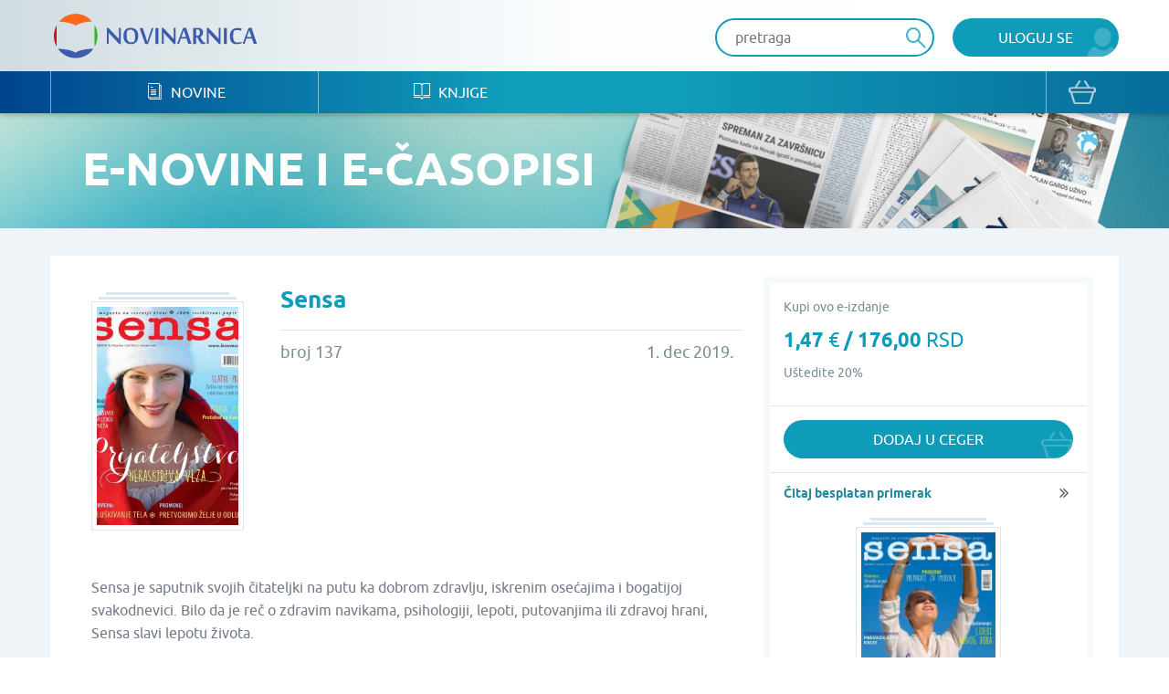

--- FILE ---
content_type: text/html; charset=UTF-8
request_url: https://www.novinarnica.net/novine/sensa/2019-12-01/53352
body_size: 26257
content:
<!DOCTYPE html>
<html lang="sr">
<head>
	<meta charset="UTF-8">
	<meta name="viewport" content="width=device-width, initial-scale=1.0, user-scalable=no, maximum-scale=1">
	<meta name="csrf-param" content="_csrf-website">
    <meta name="csrf-token" content="7Tx9-ZOLGJGkVnLT4aml2oRTaDzBJvUO6g3t5yWR-f6qhgpQZAptFxSkZK4GejrejtM25ryRNKMsput4n_VP2g==">
	<title>Sensa - Broj 137 - 1. dec 2019. - Novinarnica - Sve novine na jednom mestu!</title>
	<link href="/css/main.css" rel="stylesheet">	
	<meta name="keywords" content="Sensa; Broj 137; 1. dec 2019." />
	<meta name="description" content="Sensa je saputnik svojih čitateljki na putu ka dobrom zdravlju, iskrenim osećajima i bogatijoj svakodnevici. Bilo da je reč o zdravim navikama, psihologiji, lepoti, putovanjima ili zdravoj hrani, Sensa slavi lepotu života." />
	<meta property="og:title" content="Sensa - Broj 137 - 1. dec 2019. - Novinarnica - Sve novine na jednom mestu!"/>
	<meta property="og:image" content="https://www.novinarnica.net/thumbs/5d7ac83539b20889cdd65a7ebe9a01644ac7e651772f2e8d1581baf21ab46369.jpeg"/>
	<meta property="og:type" content="article"/>
	<meta property="og:url" content="https://www.novinarnica.net/novine/sensa/2019-12-01/53352"/>
	<meta property="og:site_name" content="Novinarnica"/>
	<meta property="og:description" content="Sensa je saputnik svojih čitateljki na putu ka dobrom zdravlju, iskrenim osećajima i bogatijoj svakodnevici. Bilo da je reč o zdravim navikama, psihologiji, lepoti, putovanjima ili zdravoj hrani, Sensa slavi lepotu života." />
	<meta property="fb:app_id" content="313371395397304" />

	<link rel="shortcut icon" type="image/x-icon" href="/favicon.ico" />
    <link rel="apple-touch-icon" sizes="152x152" href="/apple-touch-icon-152x152.png">
    <link rel="apple-touch-icon" sizes="144x144" href="/apple-touch-icon-144x144.png">
    <link rel="apple-touch-icon" sizes="120x120" href="/apple-touch-icon-120x120.png">
    <link rel="apple-touch-icon" sizes="114x114" href="/apple-touch-icon-114x114.png">
    <link rel="apple-touch-icon" sizes="76x76" href="/apple-touch-icon-76x76.png">
    <link rel="apple-touch-icon" sizes="72x72" href="/apple-touch-icon-72x72.png">
    <link rel="apple-touch-icon" sizes="60x60" href="/apple-touch-icon-60x60.png">
    <link rel="apple-touch-icon" sizes="57x57" href="/apple-touch-icon-57x57.png">
    <link rel="icon" type="image/png" href="/favicon-196x196.png" sizes="196x196">
    <link rel="icon" type="image/png" href="/favicon-160x160.png" sizes="160x160">
    <link rel="icon" type="image/png" href="/favicon-96x96.png" sizes="96x96">
    <link rel="icon" type="image/png" href="/favicon-64x64.png" sizes="16x16">
    <link rel="icon" type="image/png" href="/favicon-48x48.png" sizes="16x16">
    <link rel="icon" type="image/png" href="/favicon-16x16.png" sizes="16x16">
    <link rel="icon" type="image/png" href="/favicon-32x32.png" sizes="32x32">
    <meta name="msapplication-TileImage" content="/mstile-144x144.png">
    <meta name="msapplication-TileColor" content="#ffc40d">

</head>
<body class="">


<div class="popup default-popup">
	<div class="modal">
		<div class="modal-header">
			<h3><i class="icon-star"></i> Modal Title</h3>
		</div>
		<div class="modal-content">
			<div class="input-holder">
				<input class="input" type="text" placeholder="Input text" />
			</div>
			<div class="input-holder">
				<input class="input" type="text" placeholder="Input text" />
			</div>
			<div class="input-holder">
				<textarea class="input" placeholder="Input text"></textarea>
			</div>
			<div class="input-holder">
				<p>Lorem ipsum dolor sit amet, consectetur adipiscing elit. Vestibulum aliquet
					turpis quis ante varius, et efficitur eros molestie. Suspendisse nunc diam,
					bibendum nec velit in, porta vehicula tortor. Proin mattis pulvinar ex, in
					ultrices nibh placerat non. Donec non volutpat nisi. Orci varius natoque
					penatibus et magnis dis parturient montes, nascetur ridiculus mus. Integer nisl
					orci, cursus at commodo et, rhoncus et quam. Etiam sit amet vulputate elit.
					Donec feugiat, augue id faucibus iaculis
			</div>
			<div class="input-holder">
				<button class="button primary lowercase" type="submit">Pošalji</button>
				<button class="button secondary lowercase close-popup" type="submit">Nemoj da
					Pošalješ
				</button>
			</div>
		</div>
	</div>
</div>

	<header>
		<div class="top">
			<div class="inner">
				<a href="/" class="logo">
					<img src="/img/novinarnica_logo.svg" />
				</a>
				<div class="right phone-hide">
											<a href="/korisnici/pristup" class="button primary user">Uloguj se</a>
										<div class="search-wrapper">
						<form action="/pretraga" class="header-search-form" method="GET">
							<button type="submit" class="button search"><i class="icon-search" disabled="disabled"></i>
							</button>
							<input class="input" placeholder="pretraga" autocomplete="off" name="term" />
						</form>
					</div>

					<script id="AutoCompleteTemplate" type="text/html">
						<li class="column newspaper-list-item">
							<a href="{{url}}">
								<div class="image">
									<img width="70px" src="{{img}}" />
								</div>
								<div class="text">
									<h4>{{name}}</h4>
									<p>{{desc}}</p>
								</div>
							</a>
						</li>
					</script>

					<div class="auto-complete-holder">
						<p class="auto-complete-message"></p>
						<div class="tse-scrollable scrollbar-dynamic" data-scrollbar>
							<ul id="AutoComplete" class="auto-complete"></ul>
						</div>
					</div>
				</div>

				<a href="javascript:void(0)" data-side="right" class="nav-action open-menu phone-show right-open-menu"><i class="lines"></i></a>
				<a href="/kupovina/prijava" class="phone-show cart">
					<i class="icon-bag"></i>				</a>
							</div>
		</div>
		<div class="bottom">
			<div class="inner">
				<nav class="clearfix navigation mobile-side-menu right-side-menu">
					<ul>
						<li class="phone-show">
							<div class="search-wrapper">
								<form action="/pretraga" class="header-search-form" method="GET">
									<button type="submit" class="button search"><i class="icon-search"></i></button>
									<input class="input" type="text" placeholder="pretraga" autocomplete="off" name="term" />
								</form>
							</div>
						</li>
													<li class="phone-show">
								<a href="/korisnici/pristup" class="user button primary">Uloguj se								</a>
							</li>
												<li>
							<a href="/novine"><i class="icon-newspaper"></i> Novine</a>
						</li>
						<li>
							<a href="/knjige"><i class="icon-book"></i> Knjige</a>
						</li>
												<li class="phone-show border-top">
							<a href="/o-nama">O nama</a>
						</li>
						<li class="phone-show">
							<a href="/izdavaci">Pregled izdavača</a>
						</li>
						<li class="phone-show">
							<a href="/nacini-placanja">Načini plaćanja</a>
						</li>
						<li class="phone-show">
							<a href="/pravilnik">Pravilnik</a>
						</li>
						<li class="phone-show">
							<a href="/pomoc">Pomoć</a>
						</li>
					</ul>
					<a href="/kupovina/prijava" class="phone-hide cart">
						<i class="icon-bag"></i>					</a>
					<ul class="social phone-show">
						<li>
							<a href="https://www.facebook.com/novinarnica" target="_blank"><i class="icon-fb" style="color: #106bb8"></i></a></li>
						<li><a href="https://twitter.com/Novinarnica""
							target="_blank"><i class="icon-twit" style="color:#109cb8;"></i></a>
						</li>
					</ul>
				</nav>
			</div>
		</div>
	</header>


<section class="hero" style="background-image: url(/img/temp_hero2.jpg)">
	<div class="inner">
		<h1>e-Novine i e-časopisi</h1>
	</div>
</section>

<section class="gray">
	<div class="inner wide-inner">
		<div class="row">
			<div class="column __8">
				<div class="details">
					<div class="details-image">
						<div class="row">
							<div class="column __12">
								<div class="image">
									<div class="newspaper-block">
										<img class="manicure" src="/thumbs/94ae3f99f4e1ad116eb3eb63aeb73dbd7b476bf8a4516675003a46a2787a3e31.jpeg" alt="Sensa - broj 137, 1. dec 2019.">									</div>
								</div>
							</div>

													</div>
					</div>
					<div class="details-header newspaper-header">
						<h2>Sensa</h2>
					</div>
					<div class="details-intro newspaper-intro">
						<p>broj 137</p>
						<p>1. dec 2019.</p>
					</div>
					<div class="details-content clearfix">
						<p>Sensa je saputnik svojih čitateljki na putu ka dobrom zdravlju, iskrenim osećajima i bogatijoj svakodnevici. Bilo da je reč o zdravim navikama, psihologiji, lepoti, putovanjima ili zdravoj hrani, Sensa slavi lepotu života.</p>
					</div>
				</div>
				
																		<div class="details-buttons">
								<div class="button-group big-button-group switch-view">

									<a href="javascript:void(0);" class="active" data-purchase-option-button="single">
										<p class="info">Izaberi ovaj broj</p>
										<h5>1,47 <span>€</span> / 176,00 <span>RSD</span></h5>
									</a>

																	</div>
							</div>
																		</div>

			<div class="column __4">
				<div class="border-box">
																										<div class="border-box-container" data-purchase-option="single">
									<p class="clearfix">
										<span id="info">Kupi ovo e-izdanje</span>
									</p>
									<h3>1,47 <span>€</span> / 176,00 <span>RSD</span></h3>
																			<p>Uštedite 20%</p>
																	</div>

								
								<div class="border-box-container half" data-purchase-option="single">
									
			<a href="/kupovina/dodaj/publication/53352" class="button primary bag block add-to-cart">
			Dodaj u ceger		</a>
	
								</div>

																											<div id="info-box" class="popup info popup">
							<div class="modal">
								<div class="modal-content">
									<p>Kupovinom pretplate dobićete aktuelan broj i 10 narednih brojeva kada se pojave na portalu.</p>
									<br />
									<button type="button" id="ok-btn" class="button primary user close-popup">OK</button>								</div>
							</div>
						</div>
					
											<div class="border-box-container free-box">
														
							<a href="/read/56702" class="more arrow block">Čitaj besplatan primerak</a>

							<a href="/read/56702" class="image-holder free-image-holder">
								<div class="newspaper-block">
									<img class="manicure" src="/thumbs/f6a978619ec3e82a618bd45ce0acf6042e06ee7eeef0eb2199d92ae39ce344c9.jpeg" alt="Sensa - broj 143, 1. jun 2020.">								</div>
							</a>
						</div>
									</div>

			</div>
		</div>
	</div>
</section>

	<section class="white">
		<div class="inner">
			<div class="grid hide-last-two">
				<div class="grid-heading clearfix">
					<h3>Arhiva izdanja</h3>
					<a href="/novine/sensa/arhiva" class="more arrow">vidi sve</a>
				</div>
				<div class="grid-content">
					<ul class="row __6-block st__4-block m__3-block block-row">
													<li class="column">

																	<a href="/novine/sensa">
								
									<div class="image">
										<div class="newspaper-block">
											<img class="manicure" src="/thumbs/3c2fe69abefe19d855454f7a5a94b89040db8f1ca151a6ee5e921da7e1e646cf.jpeg" alt="Sensa - broj 175, 1. feb 2023.">										</div>
									</div>
									<div class="text">
										<h4>Sensa</h4>
										<p>1. feb 2023.</p>
									</div>
								</a>
							</li>
													<li class="column">

																	<a href="/novine/sensa/2023-01-01/72284">
								
									<div class="image">
										<div class="newspaper-block">
											<img class="manicure" src="/thumbs/3d1bdf3df9804f6f58b5ac2ba1a95278722dbc6d4b034a072e66dd4d18270365.jpeg" alt="Sensa - broj 174, 1. jan 2023.">										</div>
									</div>
									<div class="text">
										<h4>Sensa</h4>
										<p>1. jan 2023.</p>
									</div>
								</a>
							</li>
													<li class="column">

																	<a href="/novine/sensa/2022-12-01/71899">
								
									<div class="image">
										<div class="newspaper-block">
											<img class="manicure" src="/thumbs/3e6b87e2369c6a8e7ebacb7a669c7d50e79102eb37f18a145207e8a94b10d37f.jpeg" alt="Sensa - broj 173, 1. dec 2022.">										</div>
									</div>
									<div class="text">
										<h4>Sensa</h4>
										<p>1. dec 2022.</p>
									</div>
								</a>
							</li>
													<li class="column">

																	<a href="/novine/sensa/2022-11-01/71467">
								
									<div class="image">
										<div class="newspaper-block">
											<img class="manicure" src="/thumbs/f0447402c7fd2155519c7862ef964226702d7e7c0032786eac7111e245c0003a.jpeg" alt="Sensa - broj 172, 1. nov 2022.">										</div>
									</div>
									<div class="text">
										<h4>Sensa</h4>
										<p>1. nov 2022.</p>
									</div>
								</a>
							</li>
													<li class="column">

																	<a href="/novine/sensa/2022-10-01/71039">
								
									<div class="image">
										<div class="newspaper-block">
											<img class="manicure" src="/thumbs/9480afb9651090b0d1b3ef17d37892505a158931f189930b1ef0a46d6abd23b0.jpeg" alt="Sensa - broj 171, 1. okt 2022.">										</div>
									</div>
									<div class="text">
										<h4>Sensa</h4>
										<p>1. okt 2022.</p>
									</div>
								</a>
							</li>
													<li class="column">

																	<a href="/novine/sensa/2022-09-01/70577">
								
									<div class="image">
										<div class="newspaper-block">
											<img class="manicure" src="/thumbs/f1f8867dd85fedb84abaeffc7d592f1996c711ce02b22fd4792b517c43ffb46b.jpeg" alt="Sensa - broj 170, 1. sep 2022.">										</div>
									</div>
									<div class="text">
										<h4>Sensa</h4>
										<p>1. sep 2022.</p>
									</div>
								</a>
							</li>
											</ul>
				</div>
			</div>
		</div>
	</section>

	<section class="white">
		<div class="inner">
			<div class="grid hide-last-two">
				<div class="grid-heading clearfix">
					<h3>Slična izdanja</h3>
					<a href="/novine/sensa/slično" class="more arrow">vidi sve</a>
				</div>
				<div class="grid-content">
					<ul class="row __6-block st__4-block m__3-block block-row">
													<li class="column">
								<a href="/novine/reci_da">
									<div class="image">
										<div class="newspaper-block">
											<img class="manicure" src="/thumbs/738a464e1ba560454f0305c9ff5721cc9da3b6342deeb60a76f1d6ea8548e09c.jpeg" alt="Reci Da - broj 30, 29. dec 2017.">										</div>
									</div>
									<div class="text">
										<h4>Reci Da</h4>
										<p>29. dec 2017.</p>
									</div>
								</a>
							</li>
													<li class="column">
								<a href="/novine/reci_da_vodic">
									<div class="image">
										<div class="newspaper-block">
											<img class="manicure" src="/thumbs/aebc466afa1a9319a181b6d6b1f79c60d56f5d91fe99606a81afeaad7171607d.jpeg" alt="Reci Da Vodič - broj 40, 28. apr 2014.">										</div>
									</div>
									<div class="text">
										<h4>Reci Da Vodič</h4>
										<p>28. apr 2014.</p>
									</div>
								</a>
							</li>
													<li class="column">
								<a href="/novine/refoto">
									<div class="image">
										<div class="newspaper-block">
											<img class="manicure" src="/thumbs/4e7bcb7f57093efc672ca8027b443ef5c1bf81f753d4cbdabe8e1db7a5cc8c80.jpeg" alt="ReFoto - broj 117, 8. jun 2015.">										</div>
									</div>
									<div class="text">
										<h4>ReFoto</h4>
										<p>8. jun 2015.</p>
									</div>
								</a>
							</li>
													<li class="column">
								<a href="/novine/vino">
									<div class="image">
										<div class="newspaper-block">
											<img class="manicure" src="/thumbs/e4986d6b13a57957b31321358c350d5f239cf2ea33cbe093c875bf067f64523d.jpeg" alt="Vino - broj 35, 1. maj 2013.">										</div>
									</div>
									<div class="text">
										<h4>Vino</h4>
										<p>1. maj 2013.</p>
									</div>
								</a>
							</li>
													<li class="column">
								<a href="/novine/enterijer">
									<div class="image">
										<div class="newspaper-block">
											<img class="manicure" src="/thumbs/82c5e19990256df6d53a8c840b70a1c6355b6b803cb9668407115c771b5b706f.jpeg" alt="Enterijer - broj 72, 15. dec 2012.">										</div>
									</div>
									<div class="text">
										<h4>Enterijer</h4>
										<p>15. dec 2012.</p>
									</div>
								</a>
							</li>
													<li class="column">
								<a href="/novine/ambijenti">
									<div class="image">
										<div class="newspaper-block">
											<img class="manicure" src="/thumbs/bbd9c53123989fc5e7d7235c445cd18095f6d7e0bbfccf585dc2df54e0fc15ec.jpeg" alt="Ambijenti - broj 45, 1. jan 2012.">										</div>
									</div>
									<div class="text">
										<h4>Ambijenti</h4>
										<p>1. jan 2012.</p>
									</div>
								</a>
							</li>
											</ul>
				</div>
			</div>
		</div>
	</section>




<section class="promo-section">
	<div class="inner">
		<ul class="row block-row __4-block st__3-block m__2-block">
							<li class="column">
					<img src="/img/iosapp.png" />
					<a href="https://itunes.apple.com/us/app/novinarnica/id875703487?mt=8" target="_blank" class="button primary ios">IOS Aplikacija</a>
				</li>
				<li class="column">
					<img src="/img/androidapp.png" />
					<a href="https://play.google.com/store/apps/details?id=air.Novinarnica" target="_blank" class="button primary android">Android Aplikacija</a>
				</li>
			
			<li class="column phone-hide">
				<img src="/img/gift.png" />
				<a href="/vaučeri" class="button primary voucher">Promo vaučer</a>
			</li>
			<li class="column">
				<img src="/img/credits.png" />
				<a href="/krediti" class="button primary credits">Kupi kredite</a>
			</li>
		</ul>
	</div>
</section>

<footer>
	<div class="top">
		<div class="inner">
			<div class="row">
				<div class="column __3 st__2 m__1">
					<h3 class="phone-hide">Kontakt</h3>
					<p>office@novinarnica.net<br />
						+381 11 6670 806<br />
						Branka Pešića 53<br />
						11080 Zemun, Beograd.</p>
				</div>
				<div class="column __3 st__2 phone-hide">
					<h3>Novinarnica</h3>
					<ul>
						<li>
							<a href="/o_nama">O nama</a>
						</li>
						<li>
							<a href="/izdavaci">Pregled izdavača</a>
						</li>
						<li>
							<a href="/nacini_placanja">Načini plaćanja</a>
						</li>
						<li>
							<a href="/pravilnik">Pravilnik</a>
						</li>
						<li>
							<a href="/pomoc">Pomoć</a>
						</li>
					</ul>
				</div>

				<div class="column __3 st__2 phone-hide">
					<h3>Pratite nas</h3>
					<ul>
						<li>
							<a href="https://www.facebook.com/novinarnica" target="_blank"><i class="icon-fb" style="color: #106bb8"></i>
								Facebook</a></li>
						<li><a href="https://twitter.com/Novinarnica""
							target="_blank"><i class="icon-twit" style="color:#109cb8;"></i>Twitter</a>
						</li>
					</ul>
				</div>
				<div class="column __3 st__6 m__1">
					<div class="footer-links">
						<div class="row cards __centered-row m__0">
							<div class="column __6 st__3 m__1">
								<a href="http://bancaintesa.rs" target="_blank">
									<img src="/img/intesa.png" />
								</a>
							</div>
							<div class="column __6 st__3 m__1">
								<a href="https://www.paypal.com/" target="_blank">
									<img src="/img/paypal.png" />
								</a>
							</div>
							<div class="column __4 st__2 m__3">
								<a target="_blank">
									<img src="/img/visa.png" />
								</a>
							</div>
							<div class="column __4 st__2 m__3">
								<a target="_blank">
									<img src="/img/master.png" />
								</a>
							</div>

							<div class="column __4 st__2 m__3">
								<a target="_blank">
									<img src="/img/maestro.png" />
								</a>
							</div>

							<div class="column __6 st__2 m__1">
								<a href="http://www.visa.ca/verified/infopane/index.html" target="_blank">
									<img src="/img/verifiedbyvisa.png" />
								</a>
							</div>

							<div class="column __6 st__2 m__1">
								<a href="http://www.mastercardbusiness.com/mcbiz/index.jsp?template=/orphans&amp;content=securecodepopup" target="_blank">
									<img src="/img/mastercardsecure.png" />
								</a>
							</div>
						</div>
					</div>
				</div>
			</div>
		</div>
	</div>
	<div class="bottom">
		<p>Copyright Novinarnica 2025</p>
	</div>
</footer>

<script>
	window.printTemplate = function (selector, data) {
		return Handlebars.compile($('#' + selector).html())(data);
	}
</script>
<!-- Global site tag (gtag.js) - Google Analytics -->
<script async src="https://www.googletagmanager.com/gtag/js?id=UA-26781315-2"></script>
<script>
  window.dataLayer = window.dataLayer || [];
  function gtag(){dataLayer.push(arguments);}
  gtag('js', new Date());

  gtag('config', 'UA-26781315-2');
</script>
<!-- Google tag (gtag.js) -->
<script async src="https://www.googletagmanager.com/gtag/js?id=G-6DTT7W6XHQ"></script>
<script>
  window.dataLayer = window.dataLayer || [];
  function gtag(){dataLayer.push(arguments);}
  gtag('js', new Date());
  gtag('config', 'G-6DTT7W6XHQ');
</script>
<script src="/js/jquery-1.11.1.min.js"></script>
<script src="/js/users/purchase.js"></script>
<script src="/js/1-jquery.bxslider.min.js"></script>
<script src="/js/5-jquery.sidr.min.js"></script>
<script src="/js/2-select2.full.min.js"></script>
<script src="/js/6-scrollbar.min.js"></script>
<script src="/js/9-scripts.js"></script>
<script src="/js/handlebars-v4.0.10.js"></script>
<script type="text/javascript">jQuery(document).ready(function () {

		$('#info-btn').click(function () {
			$('#info-box').fadeIn();
		});

		$('[data-purchase-option-button]').click(function () {
			var type = $(this).data('purchase-option-button');
			if (type === 'single') {
				$('a#vip').attr('href', '/vip/kupi/pojedinacno' + '-' + 53352);
			} else {
				$('a#vip').attr('href', '/vip/kupi/pretplata' + '-' + 82 +'-' + 53352);
			}
		});
	



		$(document).on("submit", ".header-search-form", function(e){
			if($('[name="term"]').val().length < 3) {
				e.preventDefault();
				return  false;
			}
		});

		var initClose;
		$(document).mousedown(function (event) {
			initClose = $('header .right').has(event.target).length === 0;
		});

		$(document).mouseup(function (event) {
			if (initClose && $('header .right').has(event.target).length === 0) {
				$('.auto-complete-holder').removeClass('visible');
			}
		});

		window.SearchAutoComplete = {

			/** {json} The current state of the auto complete. */
			model: {

				/** {bool} True if the results are still being loaded. */
				loading: false,

				/** {array} The list of results to show., or null if the search  */
				results: null
			},

			/** {array} The list of DOM elements used. */
			dom: {

				/** {jQuery} The input element which provides the term. */
				input: null,

				/** {jQuery} Master holder of the results. */
				holder: null,

				/** {jQuery} The paragraph that shows a message to the user. */
				message: null,

				/** {jQuery} The list which shows the results. */
				list: null
			},

			/**
			 * Initialize the auto complete.
			 */
			init: function () {
				this.dom.input = $('.header-search-form input[name="term"]');
				this.dom.holder = $('.auto-complete-holder');
				this.dom.message = $('.auto-complete-message');
				this.dom.list = $('#AutoComplete');
				this.dom.listHolder = $('.tse-scrollable');

				// Load the results
				this.dom.input.keyup(function () {
					var term = $(this).val().trim();
					SearchAutoComplete.model.results = null;

					// Minimum of 3 characters
					if (term.length >= 3) {
						SearchAutoComplete.model.loading = true;
						SearchAutoComplete.model.results = null;
						$.get(
							'/pretraga/@' + term,
							function (results) {
								SearchAutoComplete.model.results = results;
								SearchAutoComplete.model.loading = false;
								SearchAutoComplete.refresh();
							}
						);
					}

					SearchAutoComplete.refresh();
				});

				// Refresh on focus
				this.dom.input.focus(function () {
					SearchAutoComplete.refresh();
				});

				// Refresh on blur
				this.dom.input.blur(function () {
					// SearchAutoComplete.refresh();
				});

				this.refresh();
			},

			/**
			 * Refresh the view, based on the model.
			 */
			refresh: function () {

				// Get the term
				var term = this.dom.input.val().trim();

				// Hide
				if (!this.dom.input.is(':focus') && term === '') {
					this.dom.holder.removeClass('visible');
					return;
				}

				// Set the message
				var message = null;
				if (this.model.results === null || this.model.results.length === 0) {
					this.dom.listHolder.hide();
					// Loading
					if (this.model.loading) {
						message = 'Molimo sačekajte...';

						// No results
					} else if (this.model.results !== null) {
						message = 'Nije pronađena nijedna novina ili knjiga';

						// Initial message
					} else {
						message = 'Unesite bar tri slova za prikaz rezultata';
					}
				} else {
					this.dom.listHolder.show();
				}

				// Show the proper element
				this.dom.list.toggle(message === null);
				this.dom.message.toggle(message !== null).text(message ? message : '');

				// Print results
				this.dom.list.html('');
				if (this.model.results !== null) {
					for (var i in this.model.results) if (this.model.results.hasOwnProperty(i)) {
						this.dom.list.append(printTemplate('AutoCompleteTemplate', this.model.results[i]));
					}
				}

				// Show the main holder
				this.dom.holder.addClass('visible');
			}

		};
		SearchAutoComplete.init();

	

});</script></body>
</html>


--- FILE ---
content_type: text/css
request_url: https://www.novinarnica.net/css/main.css
body_size: 133919
content:
/*======================= Grid ===========================*/
.row {
  width: auto;
  display: block;
  margin: 0 -15px;
  position: relative;
  clear: both; }
  .row.padding-row {
    padding: 40px 0; }
  .row:after {
    visibility: hidden;
    display: block;
    font-size: 0;
    content: " ";
    clear: both;
    height: 0; }
  @media only screen and (max-width: 767px) {
    .row {
      margin: 0; } }
  .row > .column {
    padding: 0 15px;
    float: left; }
    .row > .column.pull-right {
      float: right; }
    .row > .column.__12 {
      width: 100%; }
    .row > .column.__11 {
      width: 91.666666%; }
    .row > .column.__10 {
      width: 83.333333%; }
    .row > .column.__9 {
      width: 75%; }
    .row > .column.__8 {
      width: 66.666666%; }
    .row > .column.__7 {
      width: 58.333333%; }
    .row > .column.__6 {
      width: 50%; }
    .row > .column.__5 {
      width: 41.666666%; }
    .row > .column.__4 {
      width: 33.333333%; }
    .row > .column.__3 {
      width: 25%; }
    .row > .column.__2 {
      width: 16.666666%; }
    .row > .column.__1 {
      width: 8.333333%; }
    .row > .column.__hidden {
      display: none; }
    @media only screen and (max-width: 1279px) {
      .row > .column.lt__6 {
        width: 100%; }
      .row > .column.lt__5 {
        width: 83.333333%; }
      .row > .column.lt__4 {
        width: 66.666666%; }
      .row > .column.lt__3 {
        width: 50%; }
      .row > .column.lt__2 {
        width: 33.333333%; }
      .row > .column.lt__1 {
        width: 16.666666%; }
      .row > .column.lt__hidden {
        display: none; } }
    @media only screen and (max-width: 1023px) {
      .row > .column.st__6 {
        width: 100%; }
      .row > .column.st__5 {
        width: 83.333333%; }
      .row > .column.st__4 {
        width: 66.666666%; }
      .row > .column.st__3 {
        width: 50%; }
      .row > .column.st__2 {
        width: 33.333333%; }
      .row > .column.st__1 {
        width: 16.666666%; }
      .row > .column.st__hidden {
        display: none; } }
    @media only screen and (max-width: 767px) {
      .row > .column {
        padding: 10px 0; }
        .row > .column.m__2, .row > .column.__12, .row > .column.__11, .row > .column.__10, .row > .column.__9, .row > .column.__8, .row > .column.__7, .row > .column.__6, .row > .column.__5, .row > .column.__4, .row > .column.__3, .row > .column.__2, .row > .column.__1, .row > .column.lt__6, .row > .column.lt__5, .row > .column.lt__4, .row > .column.lt__3, .row > .column.lt__2, .row > .column.lt__1, .row > .column.st__6, .row > .column.st__5, .row > .column.st__4, .row > .column.st__3, .row > .column.st__2, .row > .column.st__1 {
          width: 100%; }
        .row > .column.m__1 {
          width: 50%; }
        .row > .column.m__3 {
          width: 33.33333%; }
        .row > .column.m__hidden {
          display: none; } }
  .row.block-row.__1-block > .column {
    width: 100%; }
    @media all and (max-width: 767px) {
      .row.block-row.__1-block > .column {
        padding: 5px; } }
  .row.block-row.__2-block > .column {
    width: 50%; }
  .row.block-row.__3-block > .column {
    width: 33.3333333%; }
  .row.block-row.__4-block > .column {
    width: 25%; }
  .row.block-row.__5-block > .column {
    width: 20%; }
  .row.block-row.__6-block > .column {
    width: 16.666666666%; }
  .row.block-row.__7-block > .column {
    width: 14.285714%; }
  .row.block-row.__8-block > .column {
    width: 12.5%; }
  @media only screen and (max-width: 1279px) {
    .row.block-row.lt__2-block > .column {
      width: 50%; }
    .row.block-row.lt__3-block > .column {
      width: 33.3333333%; }
    .row.block-row.lt__4-block > .column {
      width: 25%; }
    .row.block-row.lt__5-block > .column {
      width: 20%; }
    .row.block-row.lt__6-block > .column {
      width: 16.666666666%; } }
  @media only screen and (max-width: 1023px) {
    .row.block-row.st__1-block > .column {
      width: 100%; }
    .row.block-row.st__2-block > .column {
      width: 50%; }
    .row.block-row.st__3-block > .column {
      width: 33.3333333%; }
    .row.block-row.st__4-block > .column {
      width: 25%; }
    .row.block-row.st__5-block > .column {
      width: 20%; }
    .row.block-row.st__6-block > .column {
      width: 16.666666666%; } }
  @media only screen and (max-width: 767px) {
    .row.block-row.m__1-block > .column {
      width: 100%; }
    .row.block-row.m__2-block > .column {
      width: 50%;
      padding: 5px;
      margin: 0; }
    .row.block-row.m__3-block > .column {
      width: 33.3333333%;
      padding: 5px;
      margin: 0; }
    .row.block-row.m__4-block > .column {
      width: 25%;
      padding: 10px; } }
  .row.__0 {
    margin: 0; }
    .row.__0 > .column {
      padding: 0; }
  .row.__30 {
    margin: 0 -30px; }
    .row.__30 > .column {
      padding: 0 30px; }
    @media only screen and (max-width: 767px) {
      .row.__30 {
        margin: 0; }
        .row.__30 > .column {
          padding: 0 20px 20px 20px; } }
  .row.__7 {
    margin: 0 -7px; }
    .row.__7 > .column {
      padding: 0 7px; }
    @media only screen and (max-width: 767px) {
      .row.__7 {
        margin: 0; } }
  @media only screen and (max-width: 767px) {
    .row.m__01 > .column {
      padding: 3px 0; } }
  @media only screen and (max-width: 767px) {
    .row.m__0 > .column {
      padding: 0; } }
  .row.__2margin {
    margin: 0 -1px; }
    .row.__2margin > .column {
      padding: 0 1px; }
    @media only screen and (max-width: 1023px) {
      .row.__2margin {
        margin: 0; }
        .row.__2margin > .column {
          padding: 2px; } }
  .row.__4margin {
    margin: 0 -2px; }
    .row.__4margin > .column {
      padding: 0 2px; }
    @media only screen and (max-width: 1023px) {
      .row.__4margin {
        margin: 0; }
        .row.__4margin > .column {
          padding: 4px; } }
  @media only screen and (max-width: 767px) {
    .row.mobile-hide-last > .column:last-child {
      display: none; } }
  .row.__centered-row {
    text-align: center; }
    .row.__centered-row > .column {
      display: inline-block;
      float: none;
      margin: 0 -2px; }

/*======================= CSS Reset ===========================*/
html, body, div, span, applet, object, iframe, h1, h2, h3, h4, h5, h6, p, blockquote, pre, a, abbr, acronym, address, big, cite, code, del, dfn, em, font, img, ins, kbd, q, s, samp, small, strike, strong, sub, sup, tt, var, dl, dt, dd, ol, ul, li, fieldset, form, label, legend, table, caption, article, section, main, footer, header, aside, input, textarea, i, mark, *, *:before, *:after {
  margin: 0;
  padding: 0;
  border: 0;
  outline: 0;
  font-weight: inherit;
  font-style: inherit;
  font-size: 100%;
  font-family: inherit;
  vertical-align: top;
  background: transparent;
  line-height: 1;
  -webkit-font-smoothing: antialiased;
  -webkit-box-sizing: border-box;
  -moz-box-sizing: border-box;
  box-sizing: border-box; }

html, body {
  min-height: 100%;
  width: 100%;
  -webkit-box-sizing: border-box;
  -moz-box-sizing: border-box;
  box-sizing: border-box; }

html {
  overflow-y: auto;
  overflow-x: hidden; }

ol, ul {
  list-style: none; }

:focus {
  outline: 0; }

/*======================= Clearfix ===========================*/
.clearfix:after {
  visibility: hidden;
  display: block;
  font-size: 0;
  content: " ";
  clear: both;
  height: 0; }

.clearfix {
  display: block; }

* html .clearfix {
  height: 1%; }

table, table td tr {
  border: none;
  border-collapse: collapse; }

/*======================= Fonts ===========================*/
@font-face {
  font-family: 'ubuntubold';
  src: url("/font/ubuntu-bold-webfont.eot");
  src: url("/font/ubuntu-bold-webfont.eot?#iefix") format("embedded-opentype"), url("/font/ubuntu-bold-webfont.woff2") format("woff2"), url("/font/ubuntu-bold-webfont.woff") format("woff"), url("/font/ubuntu-bold-webfont.ttf") format("truetype");
  font-weight: normal;
  font-style: normal; }
@font-face {
  font-family: 'ubuntubold_italic';
  src: url("/font/ubuntu-bolditalic-webfont.eot");
  src: url("/font/ubuntu-bolditalic-webfont.eot?#iefix") format("embedded-opentype"), url("/font/ubuntu-bolditalic-webfont.woff2") format("woff2"), url("/font/ubuntu-bolditalic-webfont.woff") format("woff"), url("/font/ubuntu-bolditalic-webfont.ttf") format("truetype");
  font-weight: normal;
  font-style: normal; }
@font-face {
  font-family: 'ubuntulight';
  src: url("/font/ubuntu-light-webfont.eot");
  src: url("/font/ubuntu-light-webfont.eot?#iefix") format("embedded-opentype"), url("/font/ubuntu-light-webfont.woff2") format("woff2"), url("/font/ubuntu-light-webfont.woff") format("woff"), url("/font/ubuntu-light-webfont.ttf") format("truetype");
  font-weight: normal;
  font-style: normal; }
@font-face {
  font-family: 'ubuntulight_italic';
  src: url("/font/ubuntu-lightitalic-webfont.eot");
  src: url("/font/ubuntu-lightitalic-webfont.eot?#iefix") format("embedded-opentype"), url("/font/ubuntu-lightitalic-webfont.woff2") format("woff2"), url("/font/ubuntu-lightitalic-webfont.woff") format("woff"), url("/font/ubuntu-lightitalic-webfont.ttf") format("truetype");
  font-weight: normal;
  font-style: normal; }
@font-face {
  font-family: 'ubunturegular';
  src: url("/font/ubuntu-regular-webfont.eot");
  src: url("/font/ubuntu-regular-webfont.eot?#iefix") format("embedded-opentype"), url("/font/ubuntu-regular-webfont.woff2") format("woff2"), url("/font/ubuntu-regular-webfont.woff") format("woff"), url("/font/ubuntu-regular-webfont.ttf") format("truetype");
  font-weight: normal;
  font-style: normal; }
@font-face {
  font-family: 'pt_serifbold_italic';
  src: url("/font/pt_serif-web-bolditalic-webfont.eot");
  src: url("/font/pt_serif-web-bolditalic-webfont.eot?#iefix") format("embedded-opentype"), url("/font/pt_serif-web-bolditalic-webfont.woff2") format("woff2"), url("/font/pt_serif-web-bolditalic-webfont.woff") format("woff"), url("/font/pt_serif-web-bolditalic-webfont.ttf") format("truetype");
  font-weight: normal;
  font-style: normal; }
@font-face {
  font-family: 'pt_serifitalic';
  src: url("/font/pt_serif-web-italic-webfont.eot");
  src: url("/font/pt_serif-web-italic-webfont.eot?#iefix") format("embedded-opentype"), url("/font/pt_serif-web-italic-webfont.woff2") format("woff2"), url("/font/pt_serif-web-italic-webfont.woff") format("woff"), url("/font/pt_serif-web-italic-webfont.ttf") format("truetype");
  font-weight: normal;
  font-style: normal; }
@font-face {
  font-family: 'icomoon';
  src: url("/font/icomoon.eot?p135wf");
  src: url("/font/icomoon.eot?p135wf#iefix") format("embedded-opentype"), url("/font/icomoon.ttf?p135wf") format("truetype"), url("/font/icomoon.woff?p135wf") format("woff"), url("/font/icomoon.svg?p135wf#icomoon") format("svg");
  font-weight: normal;
  font-style: normal; }
[class^="icon-"], [class*=" icon-"] {
  /* use !important to prevent issues with browser extensions that change fonts */
  font-family: 'icomoon' !important;
  speak: none;
  font-style: normal;
  font-weight: normal;
  font-variant: normal;
  text-transform: none;
  line-height: 1;
  /* Better Font Rendering =========== */
  -webkit-font-smoothing: antialiased;
  -moz-osx-font-smoothing: grayscale; }

.icon-add:before {
  content: "\e900"; }

.icon-arrow-go:before {
  content: "\e901"; }

.icon-arrows:before {
  content: "\e902"; }

.icon-bag:before {
  content: "\e903"; }

.icon-book:before {
  content: "\e904"; }

.icon-btn-credits:before {
  content: "\e905"; }

.icon-btn-gift:before {
  content: "\e906"; }

.icon-btn-gplay:before {
  content: "\e907"; }

.icon-btn-ios:before {
  content: "\e908"; }

.icon-calendar:before {
  content: "\e909"; }

.icon-delete:before {
  content: "\e90a"; }

.icon-edit:before {
  content: "\e90b"; }

.icon-fb:before {
  content: "\e90c"; }

.icon-folder-closed:before {
  content: "\e90d"; }

.icon-folder-open:before {
  content: "\e90e"; }

.icon-grid:before {
  content: "\e90f"; }

.icon-library:before {
  content: "\e910"; }

.icon-list:before {
  content: "\e911"; }

.icon-newspaper:before {
  content: "\e912"; }

.icon-search:before {
  content: "\e913"; }

.icon-star:before {
  content: "\e914"; }

.icon-time:before {
  content: "\e915"; }

.icon-twit:before {
  content: "\e916"; }

.icon-user:before {
  content: "\e917"; }

/*======================= Typography ===========================*/
body {
  font-family: "ubunturegular";
  font-size: 16px;
  color: #778e95; }

h1 {
  font-size: 40px;
  line-height: 1.4;
  color: #0f9cb8;
  text-transform: uppercase; }
  @media only screen and (max-width: 767px) {
    h1 {
      font-size: 22px; } }

h2 {
  font-size: 30px;
  color: #778e95;
  line-height: 1.4;
  text-transform: uppercase;
  text-align: center;
  width: 100%; }

h3 {
  font-family: "ubuntubold";
  line-height: 1.4;
  color: #0f9cb8;
  font-size: 22px;
  padding: 0 0 10px 0; }
  h3.login-heading {
    text-align: center;
    display: block;
    padding: 0 0 20px 0; }
  h3 span {
    font-family: "ubunturegular"; }
  h3 * {
    line-height: 1.4; }
  @media only screen and (max-width: 1023px) {
    h3 {
      font-size: 18px; } }

h4 {
  font-size: 16px;
  color: #0f9cb8;
  line-height: 1.4;
  font-family: "ubuntubold"; }
  h4 span {
    line-height: 1.4;
    color: #778e95; }

h5 span {
  line-height: inherit; }

p {
  line-height: 1.6; }
  p * {
    line-height: inherit; }
  p b, p strong {
    font-weight: bold; }
  p a {
    color: #0f9cb8;
    line-height: inherit; }
    p a:hover {
      text-decoration: underline; }

/*======================= Buttons ===========================*/
a, input, button, select, textarea, a:after, a:before, a *:after, a *:before {
  -webkit-transition: all 0.2s ease;
  -moz-transition: all 0.2s ease;
  -ms-transition: all 0.2s ease;
  -o-transition: all 0.2s ease;
  transition: all 0.2s ease;
  text-decoration: none;
  outline: none;
  -webkit-appearance: none;
  -moz-appearance: none;
  appearance: none;
  border: none; }

.transition {
  -webkit-transition: all 0.2s ease;
  -moz-transition: all 0.2s ease;
  -ms-transition: all 0.2s ease;
  -o-transition: all 0.2s ease;
  transition: all 0.2s ease; }

.button {
  padding: 10px 50px;
  line-height: 1.4;
  -webkit-border-radius: 30px;
  -moz-border-radius: 30px;
  border-radius: 30px;
  text-transform: uppercase;
  display: inline-block;
  position: relative;
  overflow: hidden;
  cursor: pointer;
  text-align: center; }
  .button + .button {
    margin: 0 0 0 20px; }
    @media only screen and (max-width: 767px) {
      .button + .button {
        margin: 10px 0 0 0; } }
  @media only screen and (max-width: 1279px) {
    .button {
      font-size: 12px; } }
  @media only screen and (max-width: 767px) {
    .button {
      width: 100%; } }
  .button.primary {
    background: #0f9cb8;
    color: #ffffff; }
    .button.primary:hover {
      background: #0fb9d6; }
  .button.secondary {
    background: none;
    color: #0f9cb8;
    -webkit-box-shadow: 0 0 0 2px #0f9cb8 inset;
    -moz-box-shadow: 0 0 0 2px #0f9cb8 inset;
    box-shadow: 0 0 0 2px #0f9cb8 inset; }
    .button.secondary:hover {
      background: #dbe7ef;
      -webkit-box-shadow: 0 0 0 2px #0fb9d6 inset;
      -moz-box-shadow: 0 0 0 2px #0fb9d6 inset;
      box-shadow: 0 0 0 2px #0fb9d6 inset; }
    .button.secondary:after {
      color: #0f9cb8;
      opacity: 0.2; }
  .button.danger {
    background: #ec6725;
    color: #fff; }
    .button.danger:hover {
      opacity: 0.8; }
    .button.danger:after {
      color: #fff;
      opacity: 0.2; }
  .button:after {
    font-family: 'icomoon' !important;
    speak: none;
    font-style: normal;
    font-weight: normal;
    font-variant: normal;
    text-transform: none;
    line-height: 1;
    -webkit-font-smoothing: antialiased;
    -moz-osx-font-smoothing: grayscale;
    font-size: 35px;
    color: #fff;
    opacity: 0.2;
    position: absolute;
    right: 0px;
    bottom: -3px; }
  .button.lowercase {
    text-transform: none;
    padding: 10px; }
    .button.lowercase:after {
      bottom: 0; }
  .button.narrow {
    text-transform: none;
    padding: 10px 20px; }
    .button.narrow:after {
      bottom: 0; }
  .button.user:after {
    content: "\e917"; }
  .button.lock:after {
    content: "\e90b"; }
  .button.android:after {
    content: "\e907"; }
  .button.ios:after {
    content: "\e908"; }
  .button.voucher:after {
    content: "\e906"; }
  .button.credits:after {
    content: "\e905"; }
  .button.bag:after {
    content: "\e903"; }
  .button.gift:after {
    content: "\e906"; }
  .button.library:after {
    content: "\e910"; }
  .button.block {
    display: block;
    padding: 10px 20px; }
  .button.long-text {
    padding: 10px; }
  .button.ghost {
    background: none;
    border: 2px solid #0f9cb8;
    padding: 5px 20px;
    text-align: left; }
    .button.ghost .img {
      width: 50px;
      text-align: center;
      float: left;
      margin: 0 20px 0 0; }
      .button.ghost .img img {
        display: inline-block;
        height: 25px; }
    .button.ghost em {
      color: #0f9cb8;
      padding: 7px 0 6px 0;
      display: block; }
    @media all and (max-width: 1023px) {
      .button.ghost.custom {
        padding: 2px 5px; }
        .button.ghost.custom .img {
          margin: 0; } }

#PaypalButton {
  width: 300px;
  max-width: 100%; }

#OrderConfirmationForm #ConfirmButton {
  padding: 11px 10px;
  width: 300px;
  max-width: 100%; }

.more {
  display: inline-block;
  color: #258c9e;
  font-family: "ubuntubold";
  font-size: 20px;
  padding: 0 25px 0 0;
  position: relative; }
  .more.more-all {
    font-size: 16px;
    text-align: center;
    padding: 0; }
  .more.arrow:after {
    font-family: 'icomoon' !important;
    speak: none;
    font-style: normal;
    font-weight: normal;
    font-variant: normal;
    text-transform: none;
    line-height: 1;
    -webkit-font-smoothing: antialiased;
    -moz-osx-font-smoothing: grayscale;
    content: "\e902";
    position: absolute;
    right: 5px;
    top: 2px;
    -webkit-transition: all 0.2s ease;
    -moz-transition: all 0.2s ease;
    -ms-transition: all 0.2s ease;
    -o-transition: all 0.2s ease;
    transition: all 0.2s ease;
    font-size: 10px;
    color: #4e5d67; }
  .more.arrow:hover:after {
    right: 0; }
  .more.arrow.up:after {
    -webkit-transform: rotate(-90deg);
    -moz-transform: rotate(-90deg);
    -ms-transform: rotate(-90deg);
    -o-transform: rotate(-90deg);
    transform: rotate(-90deg); }
  .more.arrow.up:hover:after {
    right: 5px;
    top: -1px; }
  .more.arrow.down:after {
    -webkit-transform: rotate(90deg);
    -moz-transform: rotate(90deg);
    -ms-transform: rotate(90deg);
    -o-transform: rotate(90deg);
    transform: rotate(90deg); }
  .more.arrow.down:hover:after {
    right: 5px;
    top: 5px; }
  .more.block {
    display: block; }
  .more.small {
    font-size: 14px; }

.button-group {
  display: inline-block;
  position: relative; }
  .button-group:after {
    visibility: hidden;
    display: block;
    font-size: 0;
    content: " ";
    clear: both;
    height: 0; }
  .button-group > a, .button-group .placeholder {
    float: left;
    padding: 7px 15px;
    font-size: 22px;
    color: #0f9cb8;
    border: 1px solid #dbe7ef;
    border-left: none;
    text-align: center; }
    .button-group > a.button, .button-group .placeholder.button {
      margin: 0; }
    .button-group > a:first-child, .button-group .placeholder:first-child {
      -webkit-border-radius: 30px 0 0 30px;
      -moz-border-radius: 30px 0 0 30px;
      border-radius: 30px 0 0 30px;
      border-left: 1px solid #dbe7ef;
      text-align: right; }
    .button-group > a:last-child:not(:first-child), .button-group .placeholder:last-child:not(:first-child) {
      -webkit-border-radius: 0 30px 30px 0;
      -moz-border-radius: 0 30px 30px 0;
      border-radius: 0 30px 30px 0;
      text-align: left; }
    .button-group > a:last-child:first-child, .button-group .placeholder:last-child:first-child {
      width: 100%;
      -webkit-border-radius: 30px;
      -moz-border-radius: 30px;
      border-radius: 30px;
      text-align: center; }
    .button-group > a:not(:first-child):not(:last-child), .button-group .placeholder:not(:first-child):not(:last-child) {
      -webkit-border-radius: 0;
      -moz-border-radius: 0;
      border-radius: 0; }
    .button-group > a:nth-child(n+2), .button-group .placeholder:nth-child(n+2) {
      border-left: none; }
    .button-group > a.active, .button-group .placeholder.active {
      background: #eff4f8;
      color: #0fb9d6; }
  .button-group > .select-holder {
    float: right;
    width: 50%; }
    .button-group > .select-holder:only-child {
      width: 100%; }
    .button-group > .select-holder:last-child:not(:first-child) .select2-container .select2-selection--single .select2-selection__rendered {
      -webkit-border-radius: 30px 0 0 30px;
      -moz-border-radius: 30px 0 0 30px;
      border-radius: 30px 0 0 30px; }
    .button-group > .select-holder:first-child:not(:last-child) .select2-container .select2-selection--single .select2-selection__rendered {
      -webkit-border-radius: 0 30px 30px 0;
      -moz-border-radius: 0 30px 30px 0;
      border-radius: 0 30px 30px 0;
      border-left: none; }
  .button-group.small-button-group {
    display: block; }
    .button-group.small-button-group.switch-view {
      display: inline-block; }
    .button-group.small-button-group > a {
      padding: 7px 15px;
      font-size: 22px;
      color: #0f9cb8;
      background: #fff; }
      .button-group.small-button-group > a.small {
        font-size: 14px; }
      .button-group.small-button-group > a.active {
        background: #eff4f8;
        color: #0fb9d6; }
      @media only screen and (max-width: 767px) {
        .button-group.small-button-group > a {
          padding: 7px 10px; } }
    .button-group.small-button-group > .select2 {
      float: right;
      margin: 0 0 0 10px; }
  .button-group.big-button-group {
    display: block; }
    .button-group.big-button-group > a, .button-group.big-button-group .placeholder {
      padding: 10px 15px; }
      .button-group.big-button-group > a.count3, .button-group.big-button-group .placeholder.count3 {
        width: 33.3333333%; }
      .button-group.big-button-group > a.count2, .button-group.big-button-group .placeholder.count2 {
        width: 50%;
        text-align: center; }
      .button-group.big-button-group > a h5, .button-group.big-button-group .placeholder h5 {
        color: #0f9cb8;
        font-size: 16px;
        font-family: "ubuntubold"; }
        .button-group.big-button-group > a h5 span, .button-group.big-button-group .placeholder h5 span {
          font-family: "ubunturegular"; }
        @media all and (max-width: 1279px) {
          .button-group.big-button-group > a h5, .button-group.big-button-group .placeholder h5 {
            font-size: 12px; } }
      .button-group.big-button-group > a p, .button-group.big-button-group .placeholder p {
        color: #778e95;
        font-size: 14px;
        padding: 0 0 5px 0; }
      .button-group.big-button-group > a.active, .button-group.big-button-group .placeholder.active {
        background: #0f9cb8;
        border-color: #dbe7ef; }
        .button-group.big-button-group > a.active p, .button-group.big-button-group > a.active h5, .button-group.big-button-group .placeholder.active p, .button-group.big-button-group .placeholder.active h5 {
          color: #fff; }
      .button-group.big-button-group > a:hover:not(.placeholder):not(.active), .button-group.big-button-group .placeholder:hover:not(.placeholder):not(.active) {
        background: #dbe7ef; }

.no-cursor {
  cursor: default; }

.input {
  line-height: 1.4;
  -webkit-border-radius: 30px;
  -moz-border-radius: 30px;
  border-radius: 30px;
  width: 100%;
  color: #778e95;
  background: #ffffff;
  font-family: "ubunturegular";
  padding: 7px 10px;
  border: 1px solid #dbe7ef; }

.search {
  position: absolute;
  top: 0;
  right: 0;
  height: 100%;
  width: 40px;
  z-index: 3;
  cursor: pointer;
  padding: 0; }
  .search i {
    font-size: 22px;
    color: #47b3c8; }
  .search + .input {
    padding-right: 45px; }

.input-holder {
  padding: 0 0 20px 0;
  position: relative; }
  @media only screen and (max-width: 767px) {
    .input-holder {
      padding: 0 0 10px 0; }
      .input-holder p {
        font-size: 12px; } }
  .input-holder.text-center {
    text-align: center; }
  .input-holder label {
    padding: 0 0 5px 0;
    display: block; }
  .input-holder i.icon-pen {
    position: absolute;
    right: 10px;
    bottom: 15px;
    padding: 10px;
    z-index: 1;
    cursor: pointer;
    color: #B3B3BE; }
  .input-holder .input {
    padding: 15px 20px;
    border: 1px solid #dbe7ef;
    background: #f8f8f8; }
    .input-holder .input:hover {
      background: #fdfdfd; }
    .input-holder .input:focus {
      background: #ffffff; }
  .input-holder textarea {
    resize: none;
    height: 215px; }
  .input-holder .button {
    width: 48%; }
    .input-holder .button:last-child:not(:first-child) {
      float: right; }
    @media only screen and (max-width: 767px) {
      .input-holder .button {
        width: 100%;
        display: block; }
        .input-holder .button:last-child:not(:first-child) {
          margin: 10px 0 0 0;
          float: none; } }
  .input-holder.field-vipform-mobilenumber {
    margin: 20px auto; }
  .input-holder.has-error .input {
    border: 1px solid #ff626f; }

.vip-buy .text {
  padding: 0 20px; }
@media only screen and (max-width: 767px) {
  .vip-buy .image {
    width: 80%;
    margin: 0 auto; } }
.vip-buy form {
  max-width: 100%;
  display: block;
  margin: 30px 0 0 0;
  padding: 0 20px; }
  .vip-buy form .button {
    width: 200px; }
    @media only screen and (max-width: 767px) {
      .vip-buy form .button {
        width: 100%; } }
  .vip-buy form .input-holder {
    width: 50%;
    margin: 10px 0 0 0; }
    @media only screen and (max-width: 767px) {
      .vip-buy form .input-holder {
        width: 100%;
        text-align: center !important; } }

.radio label {
  padding: 5px 0 5px 50px;
  line-height: 1.4;
  display: block;
  position: relative;
  cursor: pointer; }
  .radio label:before {
    content: '';
    width: 25px;
    height: 25px;
    position: absolute;
    top: 50%;
    left: 0px;
    border: 1px solid #dbe7ef;
    -webkit-box-shadow: 0px 0px 0px 7px #f7fafa;
    -moz-box-shadow: 0px 0px 0px 7px #f7fafa;
    box-shadow: 0px 0px 0px 7px #f7fafa;
    margin: -15px 0 0 0; }
  .radio label:after {
    content: '';
    width: 10px;
    height: 10px;
    position: absolute;
    top: 50%;
    left: 8px;
    background: #0f9cb8;
    opacity: 0;
    -webkit-transition: all 0.2s ease;
    -moz-transition: all 0.2s ease;
    -ms-transition: all 0.2s ease;
    -o-transition: all 0.2s ease;
    transition: all 0.2s ease;
    margin: -8px 0 0 0; }
  .radio label:hover:after {
    opacity: 0.1; }
.radio input {
  visibility: hidden; }
  .radio input:checked + label:after {
    opacity: 1; }

.check label {
  padding: 5px 0 5px 50px;
  line-height: 1.4;
  display: block;
  position: relative;
  cursor: pointer; }
  .check label.no-text {
    width: 25px;
    height: 25px;
    padding: 0; }
  .check label:before {
    content: '';
    width: 25px;
    height: 25px;
    position: absolute;
    top: 50%;
    left: 0px;
    border: 1px solid #dbe7ef;
    -webkit-box-shadow: 0px 0px 0px 7px #f7fafa;
    -moz-box-shadow: 0px 0px 0px 7px #f7fafa;
    box-shadow: 0px 0px 0px 7px #f7fafa;
    margin: -15px 0 0 0; }
  .check label:after {
    content: '';
    width: 27px;
    height: 15px;
    position: absolute;
    top: 50%;
    left: 4px;
    border: 6px solid #0f9cb8;
    border-top: none;
    border-right: none;
    background: transparent;
    opacity: 0;
    -webkit-transform: rotate(-45deg);
    -moz-transform: rotate(-45deg);
    -ms-transform: rotate(-45deg);
    -o-transform: rotate(-45deg);
    transform: rotate(-45deg);
    -webkit-transition: all 0.2s ease;
    -moz-transition: all 0.2s ease;
    -ms-transition: all 0.2s ease;
    -o-transition: all 0.2s ease;
    transition: all 0.2s ease;
    margin: -15px 0 0 0; }
  .check label:hover:after {
    opacity: 0.1; }
.check input {
  visibility: hidden; }
  .check input:checked + label:after {
    opacity: 1; }

/*======================= General ===========================*/
body {
  text-align: left;
  color: #747b88;
  padding-top: 70px;
  -webkit-transition: all 0.5s ease;
  -moz-transition: all 0.5s ease;
  -ms-transition: all 0.5s ease;
  -o-transition: all 0.5s ease;
  transition: all 0.5s ease;
  position: absolute;
  left: 0;
  right: 0;
  background: #d1dce1;
  background: -moz-linear-gradient(left, #d1dce1 0%, #fcfeff 50%, white 100%);
  background: -webkit-gradient(left top, right top, color-stop(0%, #d1dce1), color-stop(50%, #fcfeff), color-stop(100%, white));
  background: -webkit-linear-gradient(left, #d1dce1 0%, #fcfeff 50%, white 100%);
  background: -o-linear-gradient(left, #d1dce1 0%, #fcfeff 50%, white 100%);
  background: -ms-linear-gradient(left, #d1dce1 0%, #fcfeff 50%, white 100%);
  background: linear-gradient(to right, #d1dce1 0%, #fcfeff 50%, white 100%);
  filter: progid:DXImageTransform.Microsoft.gradient(startColorstr='#d1dce1', endColorstr='$colorWhitefff', GradientType=1); }
  @media all and (max-width: 767px) {
    body {
      padding: 0; }
      body.right-menu-opened {
        left: -80%;
        right: auto;
        overflow-x: visible; }
        body.right-menu-opened .slider, body.right-menu-opened section, body.right-menu-opened footer {
          pointer-events: none; }
        body.right-menu-opened header {
          left: -80%; }
        body.right-menu-opened .right-side-menu {
          right: 0;
          opacity: 1;
          display: block;
          -webkit-box-shadow: -100px 0px 30px 0px rgba(0, 0, 0, 0.29);
          -moz-box-shadow: -100px 0px 30px 0px rgba(0, 0, 0, 0.29);
          box-shadow: -100px 0px 30px 0px rgba(0, 0, 0, 0.29); }
      body.left-menu-opened {
        left: 80%;
        overflow-x: visible; }
        body.left-menu-opened .slider, body.left-menu-opened section, body.left-menu-opened footer {
          pointer-events: none; }
        body.left-menu-opened .left-side-menu {
          pointer-events: initial; }
        body.left-menu-opened header {
          left: 80%; }
        body.left-menu-opened .left-side-menu {
          background: #fff; }
          body.left-menu-opened .left-side-menu:not(.modulus-side-menu) {
            left: 0;
            opacity: 1;
            display: block;
            padding: 0;
            -webkit-box-shadow: 100px 0px 30px 0px rgba(0, 0, 0, 0.29);
            -moz-box-shadow: 100px 0px 30px 0px rgba(0, 0, 0, 0.29);
            box-shadow: 100px 0px 30px 0px rgba(0, 0, 0, 0.29); } }

section {
  padding: 30px 0; }
  @media only screen and (max-width: 1279px) {
    section {
      padding: 15px 0; } }
  @media only screen and (max-width: 767px) {
    section {
      padding: 10px 0; } }
  section .section-heading {
    text-align: center;
    padding: 0 0 40px 0; }
    @media all and (max-width: 767px) {
      section .section-heading {
        padding: 0 0 20px 0; } }
    section .section-heading h2 {
      padding: 0 0 10px 0; }
      @media all and (max-width: 767px) {
        section .section-heading h2 {
          padding: 20px 0 10px 0;
          font-size: 20px; } }
  section.white {
    background: #fff; }
  section.light-gray {
    background: #f8f9fb; }
  section.gray {
    background: #eff4f8; }
  section.free-section {
    padding: 15px 0; }
  section.promo-section {
    background: url("/img/promo_bg.jpg") no-repeat center top;
    background-size: cover;
    text-align: center;
    padding: 50px 0; }
    section.promo-section .button {
      width: 70%;
      text-transform: initial;
      padding: 10px; }
    @media all and (max-width: 767px) {
      section.promo-section {
        padding: 20px 0; }
        section.promo-section .button {
          width: 100%; } }
  section.dark-gradient {
    padding: 25px 0; }
    section.dark-gradient .inner {
      background: #fff; }
  section.padding-top {
    padding: 80px 0 0 0; }
    @media only screen and (max-width: 767px) {
      section.padding-top {
        padding: 20px 0 0 0; } }
  section.no-padding {
    padding: 0; }

.dark-gradient {
  padding: 20px;
  background: #0388b9;
  background: -moz-linear-gradient(left, #0388b9 0%, #22b0cc 50%, #0f99b8 100%);
  background: -webkit-gradient(left top, right top, color-stop(0%, #0388b9), color-stop(50%, #22b0cc), color-stop(100%, #0f99b8));
  background: -webkit-linear-gradient(left, #0388b9 0%, #22b0cc 50%, #0f99b8 100%);
  background: -o-linear-gradient(left, #0388b9 0%, #22b0cc 50%, #0f99b8 100%);
  background: -ms-linear-gradient(left, #0388b9 0%, #22b0cc 50%, #0f99b8 100%);
  background: linear-gradient(to right, #0388b9 0%, #22b0cc 50%, #0f99b8 100%);
  filter: progid:DXImageTransform.Microsoft.gradient(startColorstr='#0388b9', endColorstr='#0f99b8', GradientType=1); }

.hero {
  padding: 80px 0 30px;
  background: center no-repeat;
  background-size: cover; }
  @media all and (max-width: 767px) {
    .hero {
      padding: 55px 0 10px; }
      .hero .inner {
        width: 100%; } }
  .hero .inner {
    max-width: 96%; }
  .hero h1 {
    color: #fff;
    font-size: 50px;
    font-family: "ubuntubold"; }
    @media all and (max-width: 1279px) {
      .hero h1 {
        font-size: 30px; } }
    @media all and (max-width: 767px) {
      .hero h1 {
        font-size: 20px; } }
  .hero p {
    color: #fff;
    font-size: 22px;
    font-family: "ubunturegular"; }
    @media all and (max-width: 1279px) {
      .hero p {
        font-size: 18px; } }
    @media all and (max-width: 767px) {
      .hero p {
        font-size: 14px; } }

.inner {
  width: 1100px;
  display: block;
  margin: 0 auto;
  position: relative;
  max-width: 96%; }
  .inner:after {
    visibility: hidden;
    display: block;
    font-size: 0;
    content: " ";
    clear: both;
    height: 0; }
  .inner.wide-inner {
    width: 1170px;
    padding: 30px 35px;
    background: #fff; }
    @media only screen and (max-width: 1279px) {
      .inner.wide-inner {
        padding: 15px 15px; } }
    @media only screen and (max-width: 767px) {
      .inner.wide-inner {
        padding: 10px; } }
  .inner.no-padding {
    padding: 0; }
  @media only screen and (max-width: 767px) {
    .inner {
      max-width: 100%; } }

::selection {
  color: #fff;
  background: #0f9cb8; }

::-moz-selection {
  color: #fff;
  background: #0f9cb8; }

.desktop-hide {
  display: none !important; }
  @media only screen and (max-width: 1279px) {
    .desktop-hide {
      display: block !important; } }

.desktop-show {
  display: block !important; }
  @media only screen and (max-width: 1279px) {
    .desktop-show {
      display: none !important; } }

.tablet-hide {
  display: block !important; }
  @media only screen and (max-width: 1279px) {
    .tablet-hide {
      display: none !important; } }

.tablet-show {
  display: none !important; }
  @media only screen and (max-width: 1279px) {
    .tablet-show {
      display: block !important; } }

.phone-hide {
  display: block !important; }
  @media only screen and (max-width: 767px) {
    .phone-hide {
      display: none !important; } }

.phone-show {
  display: none !important; }
  @media only screen and (max-width: 767px) {
    .phone-show {
      display: block !important; } }

.hidden {
  display: none !important; }

.text-center {
  text-align: center !important; }

.text-right {
  text-align: right !important; }

.pull-right {
  float: right !important; }

img {
  max-width: 100%; }

/*======================= Header ===========================*/
/*======================= Hamburger Animation ===========================*/
.nav-action {
  float: right;
  margin: 0;
  display: none;
  height: 35px;
  width: 40px;
  padding: 15px 5px;
  line-height: 1; }
  @media only screen and (max-width: 1023px) {
    .nav-action {
      display: block; } }
  .nav-action .lines {
    width: 100%;
    height: 3px;
    background: #0f9cb8;
    transition: 0.3s;
    position: relative;
    display: inline-block; }
  .nav-action .lines:before, .nav-action .lines:after {
    display: inline-block;
    height: 3px;
    background: #0f9cb8;
    transition: 0.3s;
    position: absolute;
    left: 0;
    right: 0;
    content: '';
    -webkit-transform-origin: 4px center;
    transform-origin: 4px center; }
  .nav-action .lines:before {
    top: 10px; }
  .nav-action .lines:after {
    top: -10px; }

/*======================= Hamburger Animation ===========================*/
.category-action {
  float: left;
  margin: 0;
  display: none;
  line-height: 1;
  text-align: center;
  width: 35px;
  height: 35px;
  transition: 0.3s;
  position: relative; }
  @media only screen and (max-width: 767px) {
    .category-action {
      display: block; } }
  .category-action .squares {
    width: 5px;
    height: 5px;
    background: #0f9cb8;
    transition: 0.3s;
    position: relative;
    display: block;
    margin: 5px auto; }
    .category-action .squares:before, .category-action .squares:after {
      display: inline-block;
      width: 5px;
      height: 5px;
      background: #0f9cb8;
      transition: 0.3s;
      position: absolute;
      content: '';
      -webkit-transform-origin: 4px center;
      transform-origin: 4px center; }
    .category-action .squares:before {
      left: -10px; }
    .category-action .squares:after {
      right: -10px; }

#FlashMessage {
  position: absolute;
  left: 0;
  z-index: 95;
  top: 120px;
  width: 100%; }
  @media all and (max-width: 767px) {
    #FlashMessage {
      top: 50px; } }
  #FlashMessage p {
    display: block;
    margin: 0 auto;
    width: 1100px;
    text-align: center;
    color: #fff;
    padding: 15px 40px;
    font-size: 14px;
    max-width: 100%;
    -webkit-border-radius: 25px;
    -moz-border-radius: 25px;
    border-radius: 25px; }
    #FlashMessage p.session-flash-success {
      background: rgba(104, 174, 103, 0.85); }
    #FlashMessage p.session-flash-error {
      background: rgba(230, 62, 58, 0.72); }

header {
  position: absolute;
  left: 0;
  top: 0;
  width: 100%;
  z-index: 1111; }
  @media all and (max-width: 767px) {
    header {
      -webkit-transition: all 0.5s ease;
      -moz-transition: all 0.5s ease;
      -ms-transition: all 0.5s ease;
      -o-transition: all 0.5s ease;
      transition: all 0.5s ease;
      top: 0 !important;
      position: fixed;
      -webkit-box-shadow: 0 3px 3px 0 rgba(0, 0, 0, 0.1);
      -moz-box-shadow: 0 3px 3px 0 rgba(0, 0, 0, 0.1);
      box-shadow: 0 3px 3px 0 rgba(0, 0, 0, 0.1); } }
  header .cart {
    float: right;
    display: inline-block;
    position: relative;
    padding: 8px 25px;
    color: rgba(255, 255, 255, 0.65);
    font-size: 30px; }
    @media all and (max-width: 767px) {
      header .cart {
        color: #0f9cb8;
        padding: 2px 5px;
        margin: 0 10px 0 0; } }
    header .cart:hover {
      background: rgba(255, 255, 255, 0.1); }
    header .cart:before {
      position: absolute;
      left: 0;
      top: 0;
      width: 1px;
      height: 100%;
      content: "";
      background: rgba(255, 255, 255, 0.5); }
    header .cart:last-child:after {
      position: absolute;
      right: 0;
      top: 0;
      width: 1px;
      height: 100%;
      content: "";
      background: rgba(255, 255, 255, 0.5); }
    header .cart .count {
      position: absolute;
      -webkit-border-radius: 50%;
      -moz-border-radius: 50%;
      border-radius: 50%;
      background: #fff;
      color: #0f9cb8;
      font-size: 10px;
      padding: 3px 0 0 0;
      width: 17px;
      height: 17px;
      text-align: center;
      bottom: 4px;
      right: 18px;
      font-family: "ubuntubold"; }
      @media all and (max-width: 767px) {
        header .cart .count {
          left: 18px;
          right: auto;
          bottom: 0; } }
    header .cart.has-items {
      background: #ec6725;
      color: #fff; }
      @media all and (max-width: 767px) {
        header .cart.has-items {
          color: #ec6725;
          background: none; } }
      header .cart.has-items .count {
        color: #ec6725; }
        @media all and (max-width: 767px) {
          header .cart.has-items .count {
            color: #fff;
            background: #0f9cb8; } }
  header .inner {
    width: 1170px; }
  header .top {
    padding: 10px 0;
    position: relative;
    background: #d1dce1;
    background: -moz-linear-gradient(left, #d1dce1 0%, #fcfeff 50%, white 100%);
    background: -webkit-gradient(left top, right top, color-stop(0%, #d1dce1), color-stop(50%, #fcfeff), color-stop(100%, white));
    background: -webkit-linear-gradient(left, #d1dce1 0%, #fcfeff 50%, white 100%);
    background: -o-linear-gradient(left, #d1dce1 0%, #fcfeff 50%, white 100%);
    background: -ms-linear-gradient(left, #d1dce1 0%, #fcfeff 50%, white 100%);
    background: linear-gradient(to right, #d1dce1 0%, #fcfeff 50%, white 100%);
    filter: progid:DXImageTransform.Microsoft.gradient( startColorstr='#d1dce1', endColorstr='#ffffff', GradientType=1); }
    @media all and (max-width: 767px) {
      header .top {
        text-align: left;
        z-index: 199;
        background: #fff; } }
    header .top:after {
      position: absolute;
      left: 0;
      top: 0;
      width: 100%;
      height: 100%;
      background: #fff;
      -webkit-transition: all 0.2s ease;
      -moz-transition: all 0.2s ease;
      -ms-transition: all 0.2s ease;
      -o-transition: all 0.2s ease;
      transition: all 0.2s ease;
      opacity: 0;
      content: "";
      z-index: -1; }
    header .top .logo {
      width: 230px;
      display: inline-block; }
      header .top .logo img {
        width: 100%; }
      @media all and (max-width: 767px) {
        header .top .logo {
          width: 130px; } }
    header .top .right {
      float: right;
      padding: 10px 0 0 0;
      -webkit-transition: all 0.2s ease;
      -moz-transition: all 0.2s ease;
      -ms-transition: all 0.2s ease;
      -o-transition: all 0.2s ease;
      transition: all 0.2s ease;
      position: relative; }
      header .top .right .button {
        float: right; }
        @media all and (max-width: 1279px) {
          header .top .right .button {
            padding: 12px 50px; } }
    header .top .auto-complete-message {
      padding: 12px 20px 11px 20px;
      font-size: 14px;
      background: #fff;
      -webkit-border-radius: 25px;
      -moz-border-radius: 25px;
      border-radius: 25px; }
    header .top .auto-complete-holder {
      position: absolute;
      left: 0;
      right: 0;
      top: 55px;
      z-index: 99;
      overflow: hidden;
      display: none;
      border: 2px solid #0f9cb8;
      -webkit-border-radius: 25px;
      -moz-border-radius: 25px;
      border-radius: 25px; }
      header .top .auto-complete-holder .auto-complete {
        display: block;
        background: #0fb9d6;
        -webkit-transition: all 0.2s ease;
        -moz-transition: all 0.2s ease;
        -ms-transition: all 0.2s ease;
        -o-transition: all 0.2s ease;
        transition: all 0.2s ease;
        width: 100% !important; }
        header .top .auto-complete-holder .auto-complete li {
          display: block;
          border-bottom: 1px solid #B3B3BE; }
          header .top .auto-complete-holder .auto-complete li a {
            display: block;
            padding: 5px;
            position: relative;
            background: #fff; }
            header .top .auto-complete-holder .auto-complete li a:after {
              content: "";
              display: table;
              clear: both; }
            header .top .auto-complete-holder .auto-complete li a .image {
              float: left;
              margin: 0 10px; }
              header .top .auto-complete-holder .auto-complete li a .image img {
                width: 25px; }
            header .top .auto-complete-holder .auto-complete li a .text {
              display: table-cell;
              width: 600px; }
              header .top .auto-complete-holder .auto-complete li a .text h4 {
                font-size: 14px; }
              header .top .auto-complete-holder .auto-complete li a .text p {
                font-size: 10px;
                color: #4e5d67; }
          header .top .auto-complete-holder .auto-complete li:last-child {
            border-bottom: none; }
      header .top .auto-complete-holder.visible {
        display: block; }
    header .top .search-wrapper {
      display: inline-block;
      position: relative;
      margin: 0 20px 0 0;
      width: 240px;
      -webkit-transition: all 0.2s ease;
      -moz-transition: all 0.2s ease;
      -ms-transition: all 0.2s ease;
      -o-transition: all 0.2s ease;
      transition: all 0.2s ease; }
      header .top .search-wrapper .input {
        -webkit-transition: all 0.2s ease;
        -moz-transition: all 0.2s ease;
        -ms-transition: all 0.2s ease;
        -o-transition: all 0.2s ease;
        transition: all 0.2s ease;
        padding: 8px 20px;
        border: 2px solid #0f9cb8; }
    @media all and (max-width: 767px) {
      header .top {
        padding: 5px 0; } }
  header .bottom {
    background: #00448d;
    background: -moz-linear-gradient(left, #00448d 0%, #109cbb 43%, #109cbb 58%, #076c9a 100%);
    background: -webkit-gradient(left top, right top, color-stop(0%, #00448d), color-stop(43%, #109cbb), color-stop(58%, #109cbb), color-stop(100%, #076c9a));
    background: -webkit-linear-gradient(left, #00448d 0%, #109cbb 43%, #109cbb 58%, #076c9a 100%);
    background: -o-linear-gradient(left, #00448d 0%, #109cbb 43%, #109cbb 58%, #076c9a 100%);
    background: -ms-linear-gradient(left, #00448d 0%, #109cbb 43%, #109cbb 58%, #076c9a 100%);
    background: linear-gradient(to right, #00448d 0%, #109cbb 43%, #109cbb 58%, #076c9a 100%);
    filter: progid:DXImageTransform.Microsoft.gradient( startColorstr='#00448d', endColorstr='#076c9a', GradientType=1 );
    -webkit-box-shadow: 0px 3px 5px 0px rgba(0, 0, 0, 0.19);
    -moz-box-shadow: 0px 3px 5px 0px rgba(0, 0, 0, 0.19);
    box-shadow: 0px 3px 5px 0px rgba(0, 0, 0, 0.19); }
    @media all and (max-width: 767px) {
      header .bottom {
        background: none; } }
    header .bottom nav ul {
      display: inline-block; }
      @media all and (max-width: 767px) {
        header .bottom nav ul {
          display: block; } }
      header .bottom nav ul li {
        display: inline-block;
        position: relative;
        margin: 0 -3px 0 0; }
        header .bottom nav ul li:before {
          position: absolute;
          left: 0;
          top: 0;
          width: 1px;
          height: 100%;
          content: "";
          background: rgba(255, 255, 255, 0.5); }
          @media all and (max-width: 767px) {
            header .bottom nav ul li:before {
              display: none; } }
        header .bottom nav ul li a {
          padding: 15px 100px;
          color: #fff;
          display: block;
          text-transform: uppercase; }
          header .bottom nav ul li a i {
            margin: -2px 5px;
            font-size: 18px;
            display: inline-block; }
          @media all and (max-width: 1279px) {
            header .bottom nav ul li a {
              padding: 15px 50px; } }
          @media all and (max-width: 1023px) {
            header .bottom nav ul li a {
              padding: 15px 30px; } }
          @media all and (max-width: 767px) {
            header .bottom nav ul li a {
              color: #747b88;
              padding: 20px 40px;
              text-transform: none;
              font-size: 18px; }
              header .bottom nav ul li a i {
                color: #0f9cb8;
                font-size: 28px;
                margin: -5px 10px -5px 0; }
              header .bottom nav ul li a:not(.button) {
                background: #fff;
                border-top: 2px solid #dbe7ef; } }
          header .bottom nav ul li a:hover {
            background: rgba(255, 255, 255, 0.1); }
        header .bottom nav ul li:last-child:after {
          position: absolute;
          right: 0;
          top: 0;
          width: 1px;
          height: 100%;
          content: "";
          background: rgba(255, 255, 255, 0.5); }
        @media all and (max-width: 767px) {
          header .bottom nav ul li {
            display: block;
            margin: 0; }
            header .bottom nav ul li .search-wrapper {
              padding: 10px 20px; }
              header .bottom nav ul li .search-wrapper form {
                position: relative; }
                header .bottom nav ul li .search-wrapper form .input {
                  padding: 12px 45px 12px 20px;
                  line-height: 1; } }
    header .bottom nav .phone-show a:not(.button) {
      background: #f7fafa;
      border: none; }
    header .bottom nav .phone-show a.button {
      margin: 10px 20px 20px 20px;
      display: block;
      width: auto;
      padding: 12px;
      line-height: 1; }
    header .bottom nav .phone-show.border-top a {
      border-top: 2px solid #dbe7ef; }
    header .bottom nav .phone-show.social {
      margin: 10px 0 0 0;
      border-top: 2px solid #dbe7ef;
      border-bottom: 2px solid #dbe7ef; }
      header .bottom nav .phone-show.social:after {
        content: "";
        display: table;
        clear: both; }
      header .bottom nav .phone-show.social li {
        width: 50%;
        float: left;
        text-align: center; }
        header .bottom nav .phone-show.social li a {
          background: #fff;
          padding: 30px;
          display: block; }
        header .bottom nav .phone-show.social li:first-child {
          border-right: 1px solid #dbe7ef; }
        header .bottom nav .phone-show.social li:last-child {
          border-left: 1px solid #dbe7ef; }
  header.sticky .bottom {
    position: fixed;
    top: 0;
    left: 0;
    width: 100%;
    z-index: 111; }

/*======================= Slider ===========================*/
.bx-wrapper {
  position: relative;
  padding: 0;
  *zoom: 1;
  overflow: hidden;
  border-bottom: 5px solid #0f9cb8; }
  @media only screen and (max-width: 767px) {
    .bx-wrapper {
      border-bottom: 2px solid #dbe7ef; } }
  .bx-wrapper .bx-loading {
    min-height: 50px;
    height: 100%;
    width: 100%;
    position: absolute;
    top: 0;
    left: 0;
    z-index: 2000; }
  .bx-wrapper .bx-viewport {
    -webkit-transform: translatez(0);
    -moz-transform: translatez(0);
    -ms-transform: translatez(0);
    -o-transform: translatez(0);
    transform: translatez(0); }

.bx-controls.bx-has-pager {
  position: absolute;
  left: 0;
  bottom: 15px;
  text-align: center;
  width: 100%; }
  @media only screen and (max-width: 1023px) {
    .bx-controls.bx-has-pager {
      bottom: 70px; } }
  @media only screen and (max-width: 767px) {
    .bx-controls.bx-has-pager {
      bottom: 10px; } }
  .bx-controls.bx-has-pager .bx-pager-item {
    display: inline-block;
    padding: 0 3px; }
    .bx-controls.bx-has-pager .bx-pager-item .bx-pager-link {
      text-indent: -9999px;
      width: 12px;
      height: 12px;
      display: block;
      position: relative;
      background: #0f9cb8;
      opacity: 0.3;
      -webkit-border-radius: 100%;
      -moz-border-radius: 100%;
      border-radius: 100%; }
      .bx-controls.bx-has-pager .bx-pager-item .bx-pager-link.active {
        opacity: 1; }

.inner-slider-list ul li a {
  display: block; }
  .inner-slider-list ul li a img {
    width: 100%; }

.slider .bx-wrapper {
  height: 450px; }
  @media only screen and (max-width: 767px) {
    .slider .bx-wrapper {
      height: auto; } }
.slider .slider-list > li {
  height: 450px;
  width: 100%;
  text-align: left;
  position: relative;
  padding: 100px 0 0 0; }
  @media only screen and (max-width: 767px) {
    .slider .slider-list > li {
      text-align: center;
      height: auto;
      padding: 45px 0; } }
  .slider .slider-list > li .background {
    position: absolute;
    right: 0;
    top: 0;
    width: 100%;
    height: 100%;
    background: no-repeat bottom center; }
    @media only screen and (max-width: 767px) {
      .slider .slider-list > li .background {
        display: none; } }
  .slider .slider-list > li .text {
    width: 50%;
    display: inline-block;
    padding: 0; }
    @media only screen and (max-width: 767px) {
      .slider .slider-list > li .text {
        width: 100%;
        padding: 0 10px; } }
    .slider .slider-list > li .text h1 {
      font-size: 28px; }
      @media only screen and (max-width: 1023px) {
        .slider .slider-list > li .text h1 {
          font-size: 22px; } }
      @media only screen and (max-width: 767px) {
        .slider .slider-list > li .text h1 {
          font-size: 16px; } }
    .slider .slider-list > li .text .button {
      width: 45%;
      padding-left: 10px;
      padding-right: 10px; }
      @media only screen and (max-width: 767px) {
        .slider .slider-list > li .text .button {
          width: 75%; } }
    .slider .slider-list > li .text p {
      font-size: 18px;
      font-family: "ubunturegular";
      padding: 40px 0;
      line-height: 1.4; }
    .slider .slider-list > li .text ul {
      padding: 20px 0 40px 0; }
      @media only screen and (max-width: 767px) {
        .slider .slider-list > li .text ul {
          padding: 10px 0; } }
      .slider .slider-list > li .text ul li {
        position: relative;
        padding: 10px 0 10px 15px;
        font-family: "ubunturegular";
        text-align: left;
        line-height: 1.5; }
        .slider .slider-list > li .text ul li:before {
          position: absolute;
          left: 0;
          top: 18px;
          width: 5px;
          height: 5px;
          background: #0f9cb8;
          content: "";
          -webkit-border-radius: 50%;
          -moz-border-radius: 50%;
          border-radius: 50%; }
          @media only screen and (max-width: 767px) {
            .slider .slider-list > li .text ul li:before {
              top: 8px; } }
        @media only screen and (max-width: 1023px) {
          .slider .slider-list > li .text ul li {
            padding: 5px 0 5px 15px; }
            .slider .slider-list > li .text ul li:before {
              top: 13px; } }
        @media only screen and (max-width: 767px) {
          .slider .slider-list > li .text ul li {
            padding: 0 0 5px 0;
            text-align: center;
            font-size: 14px; }
            .slider .slider-list > li .text ul li:before {
              display: none; } }
  .slider .slider-list > li .image {
    width: 50%;
    float: right;
    text-align: right; }
    .slider .slider-list > li .image img {
      width: 100%;
      max-width: 100%; }
    @media only screen and (max-width: 1023px) {
      .slider .slider-list > li .image {
        padding: 80px 0 0 0; } }
    @media only screen and (max-width: 767px) {
      .slider .slider-list > li .image {
        width: 100%;
        padding: 0;
        text-align: center; }
        .slider .slider-list > li .image img {
          width: 80%; } }

/*======================= Footer ===========================*/
footer .top {
  border-top: 3px solid #dbe7ef;
  padding: 30px 0;
  background: #fff; }
  @media all and (max-width: 767px) {
    footer .top {
      text-align: center;
      padding: 10px; } }
  footer .top h3 {
    text-transform: uppercase;
    padding: 0 0 20px 0;
    color: #0f9cb8;
    font-family: "ubunturegular"; }
    @media all and (max-width: 767px) {
      footer .top h3 {
        padding: 20px 0 0 0; } }
  footer .top p {
    line-height: 1.4;
    font-size: 14px;
    font-family: "ubunturegular"; }
    @media all and (max-width: 767px) {
      footer .top p {
        text-align: left;
        font-size: 12px;
        line-height: 1.8; } }
  footer .top ul li a {
    line-height: 1.4;
    display: block;
    color: #778e95;
    font-family: "ubunturegular";
    font-size: 18px; }
    footer .top ul li a i {
      display: inline-block;
      margin: 5px 5px 0 0;
      font-size: 0.8em; }
  @media all and (max-width: 1023px) {
    footer .top .cards {
      padding: 20px 0 0 0; } }
  @media all and (max-width: 767px) {
    footer .top .cards {
      padding: 0; } }
  footer .top .cards a {
    display: block;
    margin: 0 0 20px 0; }
    @media all and (max-width: 767px) {
      footer .top .cards a {
        margin: 0;
        padding: 0 5px 5px; } }
    footer .top .cards a img {
      width: 100%; }
footer .bottom {
  padding: 10px 0;
  text-align: center;
  background: #00448d;
  background: -moz-linear-gradient(left, #00448d 0%, #109cbb 43%, #109cbb 58%, #076c9a 100%);
  background: -webkit-gradient(left top, right top, color-stop(0%, #00448d), color-stop(43%, #109cbb), color-stop(58%, #109cbb), color-stop(100%, #076c9a));
  background: -webkit-linear-gradient(left, #00448d 0%, #109cbb 43%, #109cbb 58%, #076c9a 100%);
  background: -o-linear-gradient(left, #00448d 0%, #109cbb 43%, #109cbb 58%, #076c9a 100%);
  background: -ms-linear-gradient(left, #00448d 0%, #109cbb 43%, #109cbb 58%, #076c9a 100%);
  background: linear-gradient(to right, #00448d 0%, #109cbb 43%, #109cbb 58%, #076c9a 100%);
  filter: progid:DXImageTransform.Microsoft.gradient( startColorstr='#00448d', endColorstr='#076c9a', GradientType=1 ); }
  footer .bottom p {
    color: #fff;
    font-size: 14px; }
  @media all and (max-width: 767px) {
    footer .bottom {
      padding: 5px 0; }
      footer .bottom p {
        font-size: 10px; } }
@media all and (max-width: 1023px) {
  footer .footer-links {
    margin: 0 auto;
    max-width: 300px;
    width: 100%; } }

/*======================= Home Page ===========================*/
.promo-box {
  padding: 5px;
  display: block;
  -webkit-box-shadow: 0px 0px 0px 2px white;
  -moz-box-shadow: 0px 0px 0px 2px white;
  box-shadow: 0px 0px 0px 2px white;
  border: 5px solid #0f9cb8;
  background: #fff; }
  .promo-box .image {
    float: left;
    width: 150px;
    margin: 0 0 0 0; }
    .promo-box .image img {
      width: 100%; }
    @media all and (max-width: 1023px) {
      .promo-box .image {
        display: none; } }
  .promo-box .text {
    display: table-cell;
    width: 1000px;
    padding: 5px 10px 5px 0; }
    .promo-box .text h3 {
      padding: 0 0 5px 0; }
    .promo-box .text p {
      font-family: "ubunturegular";
      color: #778e95;
      line-height: 1.4;
      padding: 7px 0; }
    .promo-box .text form {
      position: relative; }
    .promo-box .text .input {
      margin: 0; }
  .promo-box > img {
    width: 50%;
    margin: 0 auto; }
  .promo-box.telenor-promo-box {
    text-align: center;
    padding: 20px; }
    .promo-box.telenor-promo-box > img {
      width: 50px;
      display: inline-block;
      margin: 0 20px 0 0;
      -webkit-box-shadow: 0px 0px 10px 3px rgba(0, 0, 0, 0.2);
      -moz-box-shadow: 0px 0px 10px 3px rgba(0, 0, 0, 0.2);
      box-shadow: 0px 0px 10px 3px rgba(0, 0, 0, 0.2);
      -webkit-border-radius: 5px;
      -moz-border-radius: 5px;
      border-radius: 5px;
      overflow: hidden; }
    .promo-box.telenor-promo-box > h2 {
      display: inline-block;
      text-transform: none;
      font-size: 24px;
      width: auto; }
    .promo-box.telenor-promo-box:hover {
      background: #eff4f8; }
      .promo-box.telenor-promo-box:hover > img {
        -webkit-transform: scale(1.2);
        -moz-transform: scale(1.2);
        -ms-transform: scale(1.2);
        -o-transform: scale(1.2);
        transform: scale(1.2); }

@media all and (max-width: 767px) {
  .mobile-side-menu:not(.modulus-side-menu) {
    -webkit-transition: all 0.5s ease;
    -moz-transition: all 0.5s ease;
    -ms-transition: all 0.5s ease;
    -o-transition: all 0.5s ease;
    transition: all 0.5s ease;
    position: fixed;
    top: 0;
    width: 80% !important;
    height: 100%;
    overflow-x: scroll;
    z-index: 99; }
    .mobile-side-menu:not(.modulus-side-menu) .border-box {
      -webkit-box-shadow: none;
      -moz-box-shadow: none;
      box-shadow: none; }
    .mobile-side-menu:not(.modulus-side-menu).left-side-menu {
      left: -80%; }
  .mobile-side-menu.right-side-menu {
    border-left: 1px solid #ffffff;
    z-index: 1;
    right: -80%;
    background: #f7fafa; } }

aside .promo-box .image {
  width: 70px; }
aside .promo-box .text h3 {
  padding: 0;
  font-size: 20px; }
aside .promo-box .text .input {
  margin: 0; }

.newspaper-block {
  position: relative;
  display: block;
  border: 1px solid #dbe7ef;
  text-align: center;
  background: #fff;
  z-index: 1;
  -webkit-transition: all 0.2s ease;
  -moz-transition: all 0.2s ease;
  -ms-transition: all 0.2s ease;
  -o-transition: all 0.2s ease;
  transition: all 0.2s ease; }
  .newspaper-block img {
    width: 100%;
    position: relative;
    z-index: 1;
    padding: 5px;
    background: #fff; }
  .newspaper-block:before, .newspaper-block:after {
    z-index: -1;
    position: absolute;
    content: "";
    height: 3px;
    background: #dbe7ef;
    left: 0;
    -webkit-transition: top 0.2s ease;
    -moz-transition: top 0.2s ease;
    -ms-transition: top 0.2s ease;
    -o-transition: top 0.2s ease;
    transition: top 0.2s ease; }
  .newspaper-block:before {
    left: 7px;
    right: 7px;
    top: -6px; }
  .newspaper-block:after {
    left: 15px;
    right: 15px;
    top: -11px; }
  .newspaper-block:hover {
    -webkit-box-shadow: 0 0 5px 3px rgba(0, 0, 0, 0.1);
    -moz-box-shadow: 0 0 5px 3px rgba(0, 0, 0, 0.1);
    box-shadow: 0 0 5px 3px rgba(0, 0, 0, 0.1); }
    .newspaper-block:hover:before {
      top: 5px; }
    .newspaper-block:hover:after {
      top: 0; }
  @media only screen and (max-width: 767px) {
    .newspaper-block {
      margin: 0; }
      .newspaper-block:before, .newspaper-block:after {
        display: none; } }

.library-block {
  position: relative;
  display: block;
  border: 1px solid #dbe7ef;
  text-align: center;
  background: #fff;
  padding: 5px;
  z-index: 1;
  -webkit-transition: all 0.2s ease;
  -moz-transition: all 0.2s ease;
  -ms-transition: all 0.2s ease;
  -o-transition: all 0.2s ease;
  transition: all 0.2s ease; }
  .library-block img {
    width: 100%;
    position: relative;
    z-index: 1; }
  .library-block:hover {
    -webkit-transform: scale(1.04);
    -moz-transform: scale(1.04);
    -ms-transform: scale(1.04);
    -o-transform: scale(1.04);
    transform: scale(1.04); }

.book-block {
  position: relative;
  display: block;
  border: 1px solid #dbe7ef;
  text-align: center;
  background: #fff;
  z-index: 1;
  -webkit-transition: all 0.2s ease;
  -moz-transition: all 0.2s ease;
  -ms-transition: all 0.2s ease;
  -o-transition: all 0.2s ease;
  transition: all 0.2s ease; }
  .book-block img {
    width: 100%;
    position: relative;
    z-index: 1;
    padding: 5px;
    background: #fff; }
  .book-block:before, .book-block:after {
    z-index: -1;
    position: absolute;
    content: "";
    width: 3px;
    background: #dbe7ef;
    -webkit-transition: right 0.2s ease;
    -moz-transition: right 0.2s ease;
    -ms-transition: right 0.2s ease;
    -o-transition: right 0.2s ease;
    transition: right 0.2s ease; }
  .book-block:before {
    bottom: 7px;
    top: 7px;
    right: -6px; }
  .book-block:after {
    bottom: 15px;
    top: 15px;
    right: -11px; }
  .book-block:hover {
    -webkit-box-shadow: 0 0 5px 3px rgba(0, 0, 0, 0.1);
    -moz-box-shadow: 0 0 5px 3px rgba(0, 0, 0, 0.1);
    box-shadow: 0 0 5px 3px rgba(0, 0, 0, 0.1); }
    .book-block:hover:before {
      right: 5px; }
    .book-block:hover:after {
      right: 0; }
  @media all and (max-width: 767px) {
    .book-block:after, .book-block:before {
      display: none; } }

.newspaper-flip {
  position: relative;
  display: block;
  border: 1px solid #dbe7ef;
  text-align: center;
  background: #fff;
  z-index: 1;
  -webkit-transition: all 0.2s ease;
  -moz-transition: all 0.2s ease;
  -ms-transition: all 0.2s ease;
  -o-transition: all 0.2s ease;
  transition: all 0.2s ease; }
  .newspaper-flip img {
    width: 100%;
    position: relative;
    z-index: 1;
    padding: 5px;
    background: #fff; }
  .newspaper-flip:before, .newspaper-flip:after {
    z-index: -1;
    position: absolute;
    content: "";
    width: 3px;
    background: #dbe7ef;
    -webkit-transition: all 0.2s ease;
    -moz-transition: all 0.2s ease;
    -ms-transition: all 0.2s ease;
    -o-transition: all 0.2s ease;
    transition: all 0.2s ease; }
  .newspaper-flip:before {
    bottom: 7px;
    top: 7px; }
  .newspaper-flip:after {
    bottom: 15px;
    top: 15px; }
  .newspaper-flip:hover {
    -webkit-box-shadow: 0 0 5px 3px rgba(0, 0, 0, 0.1);
    -moz-box-shadow: 0 0 5px 3px rgba(0, 0, 0, 0.1);
    box-shadow: 0 0 5px 3px rgba(0, 0, 0, 0.1);
    -webkit-box-shadow: 0 0 5px 3px rgba(0, 0, 0, 0.1);
    -moz-box-shadow: 0 0 5px 3px rgba(0, 0, 0, 0.1);
    box-shadow: 0 0 5px 3px rgba(0, 0, 0, 0.1); }
    .newspaper-flip:hover:before {
      right: 5px; }
    .newspaper-flip:hover:after {
      right: 0; }
  .newspaper-flip.newspaper-right:before {
    right: -6px; }
  .newspaper-flip.newspaper-right:after {
    right: -11px; }
  .newspaper-flip.newspaper-right:hover:before {
    right: 5px; }
  .newspaper-flip.newspaper-right:hover:after {
    right: 0; }
  .newspaper-flip.newspaper-left:before {
    left: -6px; }
  .newspaper-flip.newspaper-left:after {
    left: -11px; }
  .newspaper-flip.newspaper-left:hover:before {
    left: 5px; }
  .newspaper-flip.newspaper-left:hover:after {
    left: 0; }
  @media all and (max-width: 767px) {
    .newspaper-flip.newspaper-left:after, .newspaper-flip.newspaper-left:before {
      display: none; } }
  @media all and (max-width: 767px) {
    .newspaper-flip:after, .newspaper-flip:before {
      display: none; } }

.free-block {
  text-align: center;
  position: relative;
  padding: 40px;
  background: no-repeat center;
  background-size: cover;
  display: block; }
  .free-block:after {
    left: 5px;
    top: 5px;
    right: 5px;
    bottom: 5px;
    position: absolute;
    content: "";
    border: 1px solid rgba(255, 255, 255, 0.7); }
  .free-block h3 {
    font-family: "ubuntubold";
    color: rgba(255, 255, 255, 0.7);
    padding: 0; }
  .free-block h2 {
    color: rgba(255, 255, 255, 0.7);
    font-size: 40px; }
  .free-block:hover h2, .free-block:hover h3 {
    color: #fff; }
  @media all and (max-width: 1023px) {
    .free-block {
      padding: 25px 10px; }
      .free-block h3 {
        font-size: 20px; }
      .free-block h2 {
        font-size: 24px;
        color: #fff; } }
  @media all and (max-width: 767px) {
    .free-block {
      padding: 15px; }
      .free-block:before {
        display: none; }
      .free-block:after {
        left: 5px;
        right: 5px;
        top: 5px;
        bottom: 5px; }
      .free-block h3 {
        font-size: 14px;
        padding: 0; }
      .free-block h2 {
        font-size: 20px; } }

.order-wrapper {
  padding: 30px 0; }
  @media all and (max-width: 767px) {
    .order-wrapper {
      padding: 10px; } }
  .order-wrapper table {
    margin: 30px 0; }
    .order-wrapper table.no-margin {
      margin: 0; }
    .order-wrapper table tr td, .order-wrapper table tr th {
      padding: 10px 20px;
      text-align: left;
      border-bottom: 1px solid #dbe7ef; }
      .order-wrapper table tr td:first-child, .order-wrapper table tr th:first-child {
        width: 30px;
        padding: 10px 0; }
        @media all and (max-width: 767px) {
          .order-wrapper table tr td:first-child, .order-wrapper table tr th:first-child {
            width: 20px; } }
      .order-wrapper table tr td:last-child, .order-wrapper table tr th:last-child {
        text-align: right; }
        .order-wrapper table tr td:last-child:first-child, .order-wrapper table tr th:last-child:first-child {
          text-align: left; }
      @media all and (max-width: 767px) {
        .order-wrapper table tr td, .order-wrapper table tr th {
          padding: 10px 5px;
          font-size: 10px; } }
    .order-wrapper table tr th {
      padding: 20px;
      font-family: "ubuntubold"; }
      .order-wrapper table tr th:first-child {
        padding: 20px 0; }
      @media all and (max-width: 767px) {
        .order-wrapper table tr th {
          padding: 10px 5px;
          font-size: 10px; } }
    .order-wrapper table tr.total td {
      padding: 20px;
      font-family: "ubuntubold";
      font-size: 20px; }
      .order-wrapper table tr.total td:last-child {
        text-align: right; }
      @media all and (max-width: 767px) {
        .order-wrapper table tr.total td {
          padding: 10px 5px;
          font-size: 10px; } }

.slip-table {
  font-family: Arial, sans-serif;
  font-size: 13px;
  color: #000;
  border-collapse: collapse;
  border-spacing: 0;
  max-width: 100%;
  border-style: solid;
  border-width: 1px;
  width: 700px;
  margin: 0 auto 20px auto; }
  @media all and (max-width: 767px) {
    .slip-table {
      display: none; } }
  @media print {
    .slip-table {
      display: table !important; } }
  .slip-table tbody, .slip-table tr {
    width: 100%; }
  .slip-table td {
    font-family: Arial, sans-serif;
    font-size: 13px;
    padding: 5px 25px; }
  .slip-table h2 {
    font-size: 18px;
    font-weight: bold; }
  .slip-table .label td {
    padding: 0 9px 5px 9px; }
  .slip-table .slip-left {
    width: 100%; }
  .slip-table .big-input {
    width: 100%;
    height: 60px;
    border: 1px solid black;
    padding: 10px;
    margin-bottom: 10px; }
  .slip-table td.spacer {
    height: 20px; }
  .slip-table .slip-right {
    width: 100%; }
    .slip-table .slip-right .slip-input {
      border: 1px solid black;
      width: 100%;
      min-height: 30px; }
    .slip-table .slip-right .slip-holder {
      border: 1px solid black;
      padding: 5px;
      vertical-align: middle;
      text-align: center;
      font-size: 20px; }
  .slip-table .slip-bottom {
    width: 90%;
    margin: 13px auto 7px auto; }
    .slip-table .slip-bottom td {
      text-align: center;
      padding: 0; }
    .slip-table .slip-bottom .placeholders td {
      border-bottom: 1px solid black;
      padding: 0;
      width: 31%; }
      .slip-table .slip-bottom .placeholders td.break {
        width: 10px;
        border: none; }
    .slip-table .slip-bottom .placeholders.bottom-inputs {
      height: 40px; }
    .slip-table .slip-bottom .slip-input {
      width: 100%;
      border: 0; }

.help-block {
  color: #ff626f;
  position: relative; }

.margin-top {
  margin-top: 30px !important; }

.border-box {
  margin: 0 0 30px 0;
  -webkit-box-shadow: 0px 0px 0px 7px #f7fafa;
  -moz-box-shadow: 0px 0px 0px 7px #f7fafa;
  box-shadow: 0px 0px 0px 7px #f7fafa;
  background: #f7fafa; }
  .border-box:last-child:not(:first-child) {
    margin: 0; }
  .border-box.border-active {
    border: 1px solid #dbe7ef; }
  .border-box.login-page-box {
    display: block; }
    @media all and (max-width: 1023px) {
      .border-box.login-page-box {
        margin: 0 0 30px 0; } }
  .border-box .border-box-header {
    border-bottom: 2px solid #258c9e; }
    .border-box .border-box-header h3 {
      padding: 10px;
      text-transform: uppercase;
      font-family: "ubunturegular";
      font-size: 20px;
      color: #258c9e;
      text-align: center; }
      @media all and (max-width: 767px) {
        .border-box .border-box-header h3 {
          padding: 7px 10px 6px 10px; } }
  .border-box .border-box-login {
    border: 1px solid #dbe7ef;
    padding: 10px; }
    .border-box .border-box-login img {
      width: 63%; }
  .border-box .border-box-container {
    padding: 15px;
    border-bottom: 1px solid #dbe7ef;
    background: #fff; }
    .border-box .border-box-container .button.block {
      margin: 0 0 15px 0; }
      .border-box .border-box-container .button.block:last-child {
        margin: 0; }
    .border-box .border-box-container .more {
      font-size: 14px;
      padding: 0; }
    .border-box .border-box-container:last-child {
      border-bottom: none; }
    .border-box .border-box-container .image-holder {
      padding: 30px;
      display: block; }
      @media all and (max-width: 1023px) {
        .border-box .border-box-container .image-holder {
          padding: 30px 10px 10px 10px; } }
      .border-box .border-box-container .image-holder img {
        width: 100%; }
      .border-box .border-box-container .image-holder.free-image-holder {
        padding: 30px 0 0 0; }
        .border-box .border-box-container .image-holder.free-image-holder .newspaper-block {
          width: 50%;
          margin: 0 auto; }
    .border-box .border-box-container p {
      font-size: 14px;
      color: #778e95;
      font-family: "ubunturegular";
      padding: 0 0 10px 0; }
      .border-box .border-box-container p .info {
        float: right;
        width: 25px;
        height: 25px;
        -webkit-border-radius: 50%;
        -moz-border-radius: 50%;
        border-radius: 50%;
        text-align: center;
        margin: 0;
        background: #0f9cb8;
        padding: 7px 0 0 0; }
        @media all and (max-width: 767px) {
          .border-box .border-box-container p .info {
            width: 20px;
            height: 20px;
            margin: 3px 0 0 0;
            padding: 4px 0 0 0; } }
        .border-box .border-box-container p .info img {
          max-width: 100%; }
    @media all and (max-width: 767px) {
      .border-box .border-box-container.free-box {
        padding: 10px; }
        .border-box .border-box-container.free-box .image-holder {
          display: block;
          width: 25%;
          padding: 0; }
          .border-box .border-box-container.free-box .image-holder img {
            padding: 0; }
        .border-box .border-box-container.free-box p {
          text-align: left !important;
          float: right;
          width: 70%;
          font-size: 12px;
          padding: 0 0 10px 0; }
        .border-box .border-box-container.free-box .more {
          float: right;
          padding: 5px;
          font-size: 12px;
          line-height: 1.4;
          width: 70%;
          -webkit-border-radius: 30px;
          -moz-border-radius: 30px;
          border-radius: 30px;
          display: inline-block;
          position: relative;
          overflow: hidden;
          cursor: pointer;
          text-align: center;
          background: #0f9cb8;
          color: #ffffff;
          font-family: "ubunturegular"; }
          .border-box .border-box-container.free-box .more:after {
            display: none; } }
  .border-box .border-box-content ul.side-filter {
    border: 1px solid #dbe7ef;
    background: #fff; }
    .border-box .border-box-content ul.side-filter > li > a {
      display: block;
      padding: 12px 15px;
      font-size: 16px;
      color: #4e5d67;
      position: relative; }
      .border-box .border-box-content ul.side-filter > li > a:before {
        position: absolute;
        left: 15px;
        right: 15px;
        bottom: 0;
        height: 1px;
        background: #dbe7ef;
        content: ""; }
      .border-box .border-box-content ul.side-filter > li > a:after {
        font-family: 'icomoon' !important;
        speak: none;
        font-style: normal;
        font-weight: normal;
        font-variant: normal;
        text-transform: none;
        line-height: 1;
        -webkit-font-smoothing: antialiased;
        -moz-osx-font-smoothing: grayscale;
        content: "\e902";
        position: absolute;
        right: 20px;
        top: 50%;
        -webkit-transition: right 0.2s ease;
        -moz-transition: right 0.2s ease;
        -ms-transition: right 0.2s ease;
        -o-transition: right 0.2s ease;
        transition: right 0.2s ease;
        font-size: 10px;
        color: #4e5d67;
        -webkit-transform: translate(0, -50%);
        -moz-transform: translate(0, -50%);
        -ms-transform: translate(0, -50%);
        -o-transform: translate(0, -50%);
        transform: translate(0, -50%); }
      .border-box .border-box-content ul.side-filter > li > a img {
        width: 30px;
        display: inline-block;
        margin: -7px 0 -7px 10px; }
      .border-box .border-box-content ul.side-filter > li > a:hover {
        color: #21252d; }
        .border-box .border-box-content ul.side-filter > li > a:hover img {
          -webkit-transform: rotate(360deg);
          -moz-transform: rotate(360deg);
          -ms-transform: rotate(360deg);
          -o-transform: rotate(360deg);
          transform: rotate(360deg); }
        .border-box .border-box-content ul.side-filter > li > a:hover:after {
          right: 15px; }
    .border-box .border-box-content ul.side-filter > li:last-child a {
      border-bottom: none; }
      .border-box .border-box-content ul.side-filter > li:last-child a:before {
        display: none; }
    .border-box .border-box-content ul.side-filter > li.active > a {
      color: #fff;
      background: #0f9cb8; }
      .border-box .border-box-content ul.side-filter > li.active > a:before {
        display: none; }
      .border-box .border-box-content ul.side-filter > li.active > a:after {
        color: #fff;
        right: 15px; }
      .border-box .border-box-content ul.side-filter > li.active > a img {
        -ms-filter: brightness(0) invert(100%);
        filter: brightness(0) invert(100%);
        -webkit-filter: brightness(0) invert(100%); }
    .border-box .border-box-content ul.side-filter.big-side-filter li a {
      padding: 20px 15px; }
    .border-box .border-box-content ul.side-filter.submenu {
      position: relative;
      margin: -16px 0 0 0; }
      @media all and (max-width: 767px) {
        .border-box .border-box-content ul.side-filter.submenu {
          margin: 15px 0 0 0; } }
      .border-box .border-box-content ul.side-filter.submenu > li {
        position: relative; }
        .border-box .border-box-content ul.side-filter.submenu > li > a {
          display: block;
          padding: 20px 15px;
          font-size: 16px;
          color: #4e5d67;
          position: relative; }
          @media all and (max-width: 767px) {
            .border-box .border-box-content ul.side-filter.submenu > li > a {
              padding: 10px 15px; } }
          .border-box .border-box-content ul.side-filter.submenu > li > a:after {
            content: "\e90e";
            font-size: 24px;
            opacity: 0.4; }
          .border-box .border-box-content ul.side-filter.submenu > li > a.editable {
            padding: 20px 70px 20px 15px; }
            .border-box .border-box-content ul.side-filter.submenu > li > a.editable:after {
              display: none; }
            @media all and (max-width: 767px) {
              .border-box .border-box-content ul.side-filter.submenu > li > a.editable {
                padding: 10px 70px 10px 15px; } }
          .border-box .border-box-content ul.side-filter.submenu > li > a.add-new {
            color: #0f9cb8; }
            .border-box .border-box-content ul.side-filter.submenu > li > a.add-new:after {
              display: none; }
            .border-box .border-box-content ul.side-filter.submenu > li > a.add-new em {
              width: 20px;
              height: 20px;
              background: #0f9cb8;
              position: absolute;
              right: 10px;
              top: 50%;
              -webkit-transform: translate(-50%, -50%);
              -moz-transform: translate(-50%, -50%);
              -ms-transform: translate(-50%, -50%);
              -o-transform: translate(-50%, -50%);
              transform: translate(-50%, -50%);
              -webkit-border-radius: 50%;
              -moz-border-radius: 50%;
              border-radius: 50%; }
              .border-box .border-box-content ul.side-filter.submenu > li > a.add-new em:after {
                content: "";
                width: 10px;
                height: 2px;
                background: #fff;
                left: 5px;
                top: 9px;
                position: absolute; }
              .border-box .border-box-content ul.side-filter.submenu > li > a.add-new em:before {
                content: "";
                width: 2px;
                height: 10px;
                background: #fff;
                left: 9px;
                top: 5px;
                position: absolute; }
            .border-box .border-box-content ul.side-filter.submenu > li > a.add-new:hover:after {
              right: 20px; }
            @media all and (max-width: 767px) {
              .border-box .border-box-content ul.side-filter.submenu > li > a.add-new {
                width: 100%;
                text-align: left;
                text-indent: 0;
                padding-left: 50px !important; }
                .border-box .border-box-content ul.side-filter.submenu > li > a.add-new em {
                  right: auto;
                  left: 25px; } }
        .border-box .border-box-content ul.side-filter.submenu > li > i {
          position: absolute;
          top: 15px;
          z-index: 99;
          cursor: pointer;
          padding: 5px; }
          .border-box .border-box-content ul.side-filter.submenu > li > i.edit {
            right: 10px;
            color: #0f9cb8; }
          .border-box .border-box-content ul.side-filter.submenu > li > i.delete {
            right: 40px;
            color: #ff626f; }
        .border-box .border-box-content ul.side-filter.submenu > li:first-child:after {
          position: absolute;
          top: -10px;
          left: 30px;
          -webkit-transform: rotate(45deg);
          -moz-transform: rotate(45deg);
          -ms-transform: rotate(45deg);
          -o-transform: rotate(45deg);
          transform: rotate(45deg);
          border-top: 1px solid #dbe7ef;
          border-left: 1px solid #dbe7ef;
          background: #fff;
          width: 20px;
          height: 20px;
          content: ""; }
        .border-box .border-box-content ul.side-filter.submenu > li.active > a {
          background: #778e95;
          color: #fff; }
          .border-box .border-box-content ul.side-filter.submenu > li.active > a:after {
            content: "\e90d"; }
        .border-box .border-box-content ul.side-filter.submenu > li.active > i {
          position: absolute;
          top: 15px;
          z-index: 99;
          cursor: pointer;
          padding: 5px; }
          @media all and (max-width: 767px) {
            .border-box .border-box-content ul.side-filter.submenu > li.active > i {
              top: 7px; } }
          .border-box .border-box-content ul.side-filter.submenu > li.active > i.edit {
            color: #fff; }
          .border-box .border-box-content ul.side-filter.submenu > li.active > i.delete {
            color: #fff; }
        .border-box .border-box-content ul.side-filter.submenu > li.active:first-child:after {
          background: #778e95; }
  .border-box .telenor-block {
    padding: 15px; }
    .border-box .telenor-block .telenor-heading {
      padding: 0 0 20px 0;
      border-bottom: 1px solid #dbe7ef;
      margin: 0 0 30px 0; }
    .border-box .telenor-block h3 {
      display: inline-block;
      padding: 15px 0 0 0;
      color: #778e95; }
    .border-box .telenor-block img {
      width: 60px;
      max-width: 30%;
      float: right; }
  .border-box.form-holder {
    background: #fff;
    margin: 0; }
    .border-box.form-holder .border-box-header {
      padding: 14px 20px;
      border: 1px solid #dbe7ef; }
      .border-box.form-holder .border-box-header h3 {
        padding: 0;
        font-family: "ubuntubold";
        text-transform: none; }
      .border-box.form-holder .border-box-header h4 {
        font-family: "ubunturegular";
        font-size: 18px; }
    .border-box.form-holder .border-box-container {
      padding: 20px;
      border: 1px solid #dbe7ef;
      border-top: none; }
      .border-box.form-holder .border-box-container p {
        padding: 0 0 10px 0; }
  @media all and (max-width: 767px) {
    .border-box {
      margin: 0; } }

.tab-nav {
  border-bottom: 1px solid #dbe7ef;
  padding: 0 10px; }
  .tab-nav a {
    float: left;
    padding: 20px 10px;
    text-align: center;
    width: 50%;
    font-family: "ubunturegular";
    color: #4e5d67;
    position: relative; }
    .tab-nav a:after {
      position: absolute;
      bottom: 0;
      left: 0;
      height: 3px;
      background: #0f9cb8;
      opacity: 0;
      content: "";
      width: 100%; }
    .tab-nav a.active {
      color: #0f9cb8; }
      .tab-nav a.active:after {
        opacity: 1; }
    @media all and (max-width: 1023px) and (min-width: 768px) {
      .tab-nav a.active {
        color: #4e5d67; }
        .tab-nav a.active:after {
          opacity: 0; } }
  @media all and (max-width: 1023px) and (min-width: 768px) {
    .tab-nav.active {
      color: #4e5d67; }
      .tab-nav.active:after {
        opacity: 0; } }
  @media all and (max-width: 1023px) and (min-width: 768px) {
    .tab-nav.active {
      font-family: "ubuntulight";
      color: #4e5d67; }
      .tab-nav.active:after {
        opacity: 0; } }

.tab-content .tab {
  display: none; }
  @media all and (max-width: 1023px) and (min-width: 768px) {
    .tab-content .tab {
      display: block !important; }
      .tab-content .tab.new {
        border-right: 1px solid #dbe7ef; } }

.search-select {
  float: right;
  padding: 5px 0 0 0; }
  .search-select select {
    width: 200px; }
  @media all and (max-width: 767px) {
    .search-select {
      float: none;
      display: block; }
      .search-select select {
        width: 100%; } }

.grid.right-grid {
  padding-left: 30px; }
  @media all and (max-width: 1023px) {
    .grid.right-grid {
      padding-left: 0; } }
  @media all and (max-width: 767px) {
    .grid.right-grid .grid-heading {
      border-top: 1px solid #dbe7ef;
      border-bottom: none;
      margin: 5px 0 0 0; } }
.grid .grid-heading {
  border-bottom: 1px solid #dbe7ef;
  padding: 10px; }
  @media all and (max-width: 767px) {
    .grid .grid-heading {
      margin: 0;
      padding: 20px 10px 10px 10px;
      border: none; } }
  .grid .grid-heading h3 {
    display: inline-block;
    width: auto;
    font-family: "ubuntubold";
    font-size: 20px;
    word-break: break-all; }
    .grid .grid-heading h3 i {
      display: inline-block;
      margin: 3px 5px 0 0;
      color: #0f9cb8; }
  .grid .grid-heading h2 {
    font-family: "ubuntubold";
    font-size: 24px;
    text-transform: none;
    text-align: left;
    color: #0f9cb8; }
    @media all and (max-width: 767px) {
      .grid .grid-heading h2 {
        font-size: 18px; } }
  @media all and (max-width: 1023px) {
    .grid .grid-heading.dropdown h2 {
      position: relative;
      display: inline-block;
      width: auto;
      padding: 10px 20px; }
      .grid .grid-heading.dropdown h2:after {
        position: absolute;
        right: 0;
        top: 25px;
        width: 0;
        height: 0;
        content: '';
        border: 5px solid transparent;
        border-top-color: #0f9cb8; } }
  @media all and (max-width: 767px) {
    .grid .grid-heading.dropdown {
      margin: 30px 0 0 0;
      padding: 0;
      text-align: left; }
      .grid .grid-heading.dropdown h2 {
        font-size: 18px;
        padding: 10px 20px;
        width: auto; }
        .grid .grid-heading.dropdown h2:after {
          top: 20px; } }
  .grid .grid-heading .more {
    float: right;
    margin: 10px 0 0 0;
    font-size: 16px;
    text-align: right; }
    @media all and (max-width: 767px) {
      .grid .grid-heading .more {
        margin: 7px 0 0 0;
        font-size: 14px; } }
  .grid .grid-heading + .pagination {
    border: none; }
  @media all and (max-width: 767px) {
    .grid .grid-heading .pull-right {
      float: none !important;
      display: block;
      margin: 0; }
      .grid .grid-heading .pull-right .button-group.small-button-group > a.small {
        width: 50%; }
        .grid .grid-heading .pull-right .button-group.small-button-group > a.small.count3 {
          width: 33.3333333%; } }
.grid .grid-content {
  padding: 30px 0 0 0;
  text-align: center; }
  @media all and (max-width: 767px) {
    .grid .grid-content {
      padding: 0; } }
  .grid .grid-content ul li {
    margin: 15px 0; }
    @media all and (max-width: 767px) {
      .grid .grid-content ul li {
        margin: 0; } }
    .grid .grid-content ul li a, .grid .grid-content ul li .item-wrapper {
      display: block;
      position: relative;
      -webkit-transition: none;
      -moz-transition: none;
      -ms-transition: none;
      -o-transition: none;
      transition: none; }
      .grid .grid-content ul li a:not(.button):after, .grid .grid-content ul li .item-wrapper:not(.button):after {
        visibility: hidden;
        display: block;
        font-size: 0;
        content: " ";
        clear: both;
        height: 0; }
      .grid .grid-content ul li a.button, .grid .grid-content ul li .item-wrapper.button {
        font-size: 12px; }
        @media all and (max-width: 767px) {
          .grid .grid-content ul li a.button, .grid .grid-content ul li .item-wrapper.button {
            font-size: 8px;
            padding: 10px; } }
      .grid .grid-content ul li a h4, .grid .grid-content ul li .item-wrapper h4 {
        padding: 10px 0 0 0;
        font-family: "ubuntubold";
        font-size: 14px; }
        @media all and (max-width: 1023px) and (min-width: 768px) {
          .grid .grid-content ul li a h4, .grid .grid-content ul li .item-wrapper h4 {
            font-size: 12px; } }
        @media all and (max-width: 767px) {
          .grid .grid-content ul li a h4, .grid .grid-content ul li .item-wrapper h4 {
            font-size: 12px; } }
      .grid .grid-content ul li a p, .grid .grid-content ul li .item-wrapper p {
        color: #778e95;
        font-family: "ubunturegular";
        font-size: 12px; }
        @media all and (max-width: 1023px) and (min-width: 768px) {
          .grid .grid-content ul li a p, .grid .grid-content ul li .item-wrapper p {
            font-size: 10px; } }
        @media all and (max-width: 767px) {
          .grid .grid-content ul li a p, .grid .grid-content ul li .item-wrapper p {
            font-size: 10px; } }
        .grid .grid-content ul li a p.list-show, .grid .grid-content ul li .item-wrapper p.list-show {
          display: none; }
      .grid .grid-content ul li a .text, .grid .grid-content ul li .item-wrapper .text {
        height: 70px; }
        @media all and (max-width: 1023px) {
          .grid .grid-content ul li a .text, .grid .grid-content ul li .item-wrapper .text {
            min-height: 80px; } }
      .grid .grid-content ul li a .description, .grid .grid-content ul li .item-wrapper .description {
        display: none; }
  .grid .grid-content ul.__1-block li {
    position: relative; }
    .grid .grid-content ul.__1-block li:after {
      position: absolute;
      left: 0;
      bottom: -15px;
      width: 100%;
      height: 1px;
      background: #dbe7ef;
      content: ""; }
    .grid .grid-content ul.__1-block li a:not(.button), .grid .grid-content ul.__1-block li .item-wrapper:not(.button) {
      text-align: left;
      background: #fff;
      -webkit-transition: all 0.2s ease;
      -moz-transition: all 0.2s ease;
      -ms-transition: all 0.2s ease;
      -o-transition: all 0.2s ease;
      transition: all 0.2s ease; }
    .grid .grid-content ul.__1-block li a.button, .grid .grid-content ul.__1-block li .item-wrapper.button {
      position: absolute;
      left: 185px;
      bottom: 10px;
      padding: 10px 20px;
      width: auto; }
      @media all and (max-width: 767px) {
        .grid .grid-content ul.__1-block li a.button, .grid .grid-content ul.__1-block li .item-wrapper.button {
          left: 175px;
          padding: 10px 20px; } }
      @media all and (max-width: 479px) {
        .grid .grid-content ul.__1-block li a.button, .grid .grid-content ul.__1-block li .item-wrapper.button {
          left: 35%; } }
    @media all and (max-width: 767px) {
      .grid .grid-content ul.__1-block li a .text h4, .grid .grid-content ul.__1-block li .item-wrapper .text h4 {
        padding: 0; } }
    .grid .grid-content ul.__1-block li a .image, .grid .grid-content ul.__1-block li .item-wrapper .image {
      float: left;
      width: 145px;
      max-width: 30%;
      margin: 0 40px 0 0; }
      @media all and (max-width: 767px) {
        .grid .grid-content ul.__1-block li a .image, .grid .grid-content ul.__1-block li .item-wrapper .image {
          margin: 0 20px 0 0; } }
    .grid .grid-content ul.__1-block li a h4, .grid .grid-content ul.__1-block li .item-wrapper h4 {
      font-size: 18px; }
      @media all and (max-width: 767px) {
        .grid .grid-content ul.__1-block li a h4, .grid .grid-content ul.__1-block li .item-wrapper h4 {
          font-size: 13px; } }
    .grid .grid-content ul.__1-block li a p.list-show, .grid .grid-content ul.__1-block li .item-wrapper p.list-show {
      display: block;
      padding: 5px 0 0 0; }
      @media all and (max-width: 767px) {
        .grid .grid-content ul.__1-block li a p.list-show, .grid .grid-content ul.__1-block li .item-wrapper p.list-show {
          padding: 0; } }
    .grid .grid-content ul.__1-block li a .description, .grid .grid-content ul.__1-block li .item-wrapper .description {
      display: block;
      position: absolute;
      opacity: 1;
      left: 180px;
      right: 10px;
      bottom: 0;
      margin: 0 0 10px 0; }
      @media all and (max-width: 767px) {
        .grid .grid-content ul.__1-block li a .description, .grid .grid-content ul.__1-block li .item-wrapper .description {
          left: 30%;
          margin: 0 0 0 15px;
          bottom: 10px; } }
      .grid .grid-content ul.__1-block li a .description p, .grid .grid-content ul.__1-block li .item-wrapper .description p {
        padding: 0 0 10px 0;
        font-family: "ubuntulight_italic"; }
        .grid .grid-content ul.__1-block li a .description p span, .grid .grid-content ul.__1-block li .item-wrapper .description p span {
          font-family: "ubuntubold_italic"; }
        @media all and (max-width: 767px) {
          .grid .grid-content ul.__1-block li a .description p, .grid .grid-content ul.__1-block li .item-wrapper .description p {
            padding: 0; } }
      @media all and (max-width: 767px) {
        .grid .grid-content ul.__1-block li a .description .row .column:first-child .border, .grid .grid-content ul.__1-block li a .description .row .column:first-child .border-box, .grid .grid-content ul.__1-block li .item-wrapper .description .row .column:first-child .border, .grid .grid-content ul.__1-block li .item-wrapper .description .row .column:first-child .border-box {
          text-align: left; } }
      @media all and (max-width: 767px) {
        .grid .grid-content ul.__1-block li a .description .row .column:last-child .border, .grid .grid-content ul.__1-block li a .description .row .column:last-child .border-box, .grid .grid-content ul.__1-block li .item-wrapper .description .row .column:last-child .border, .grid .grid-content ul.__1-block li .item-wrapper .description .row .column:last-child .border-box {
          text-align: right; } }
      .grid .grid-content ul.__1-block li a .description .border, .grid .grid-content ul.__1-block li a .description .border-box, .grid .grid-content ul.__1-block li .item-wrapper .description .border, .grid .grid-content ul.__1-block li .item-wrapper .description .border-box {
        padding: 15px;
        text-align: center;
        display: block; }
        @media all and (max-width: 1023px) {
          .grid .grid-content ul.__1-block li a .description .border, .grid .grid-content ul.__1-block li a .description .border-box, .grid .grid-content ul.__1-block li .item-wrapper .description .border, .grid .grid-content ul.__1-block li .item-wrapper .description .border-box {
            padding: 5px;
            margin: 0; } }
        @media all and (max-width: 767px) {
          .grid .grid-content ul.__1-block li a .description .border, .grid .grid-content ul.__1-block li a .description .border-box, .grid .grid-content ul.__1-block li .item-wrapper .description .border, .grid .grid-content ul.__1-block li .item-wrapper .description .border-box {
            padding: 0; } }
        .grid .grid-content ul.__1-block li a .description .border h3, .grid .grid-content ul.__1-block li a .description .border-box h3, .grid .grid-content ul.__1-block li .item-wrapper .description .border h3, .grid .grid-content ul.__1-block li .item-wrapper .description .border-box h3 {
          font-size: 18px; }
          @media all and (max-width: 1023px) {
            .grid .grid-content ul.__1-block li a .description .border h3, .grid .grid-content ul.__1-block li a .description .border-box h3, .grid .grid-content ul.__1-block li .item-wrapper .description .border h3, .grid .grid-content ul.__1-block li .item-wrapper .description .border-box h3 {
              font-size: 14px;
              padding: 0; } }
          @media all and (max-width: 767px) {
            .grid .grid-content ul.__1-block li a .description .border h3, .grid .grid-content ul.__1-block li a .description .border-box h3, .grid .grid-content ul.__1-block li .item-wrapper .description .border h3, .grid .grid-content ul.__1-block li .item-wrapper .description .border-box h3 {
              font-size: 10px; } }
          .grid .grid-content ul.__1-block li a .description .border h3 span, .grid .grid-content ul.__1-block li a .description .border-box h3 span, .grid .grid-content ul.__1-block li .item-wrapper .description .border h3 span, .grid .grid-content ul.__1-block li .item-wrapper .description .border-box h3 span {
            font-size: 12px;
            vertical-align: baseline; }
        .grid .grid-content ul.__1-block li a .description .border p, .grid .grid-content ul.__1-block li a .description .border-box p, .grid .grid-content ul.__1-block li .item-wrapper .description .border p, .grid .grid-content ul.__1-block li .item-wrapper .description .border-box p {
          font-size: 12px;
          font-family: "ubunturegular";
          padding: 0 0 5px 0; }
          @media all and (max-width: 767px) {
            .grid .grid-content ul.__1-block li a .description .border p, .grid .grid-content ul.__1-block li a .description .border-box p, .grid .grid-content ul.__1-block li .item-wrapper .description .border p, .grid .grid-content ul.__1-block li .item-wrapper .description .border-box p {
              padding: 0;
              font-size: 10px; } }
      .grid .grid-content ul.__1-block li a .description.book-description h3, .grid .grid-content ul.__1-block li .item-wrapper .description.book-description h3 {
        font-size: 18px; }
        @media all and (max-width: 767px) {
          .grid .grid-content ul.__1-block li a .description.book-description h3, .grid .grid-content ul.__1-block li .item-wrapper .description.book-description h3 {
            padding: 0;
            font-size: 10px; } }
    .grid .grid-content ul.__1-block li.newspaper-list-item:after {
      display: none; }
    .grid .grid-content ul.__1-block li .item-wrapper .text .description:after {
      content: "";
      display: table;
      clear: both; }
    .grid .grid-content ul.__1-block li .item-wrapper .text .description p {
      padding: 5px 10px !important;
      display: inline-block; }
    .grid .grid-content ul.__1-block li .item-wrapper .text .description .button.default-behaviour {
      position: relative;
      display: inline-block;
      top: auto;
      bottom: auto;
      left: auto;
      margin: 5px;
      float: right; }
    @media all and (max-width: 767px) {
      .grid .grid-content ul.__1-block li .item-wrapper .text .description {
        position: relative;
        left: auto;
        top: auto;
        bottom: auto;
        right: auto;
        margin: 20px 0 0 0; }
        .grid .grid-content ul.__1-block li .item-wrapper .text .description p {
          display: block; }
        .grid .grid-content ul.__1-block li .item-wrapper .text .description .button.default-behaviour {
          float: none;
          margin: 10px 0 0 0; } }
  @media all and (max-width: 767px) {
    .grid .grid-content.publishers-grid ul li {
      margin: 0; } }
  .grid .grid-content.publishers-grid ul li a .border-box {
    display: flex;
    align-items: center;
    justify-content: center;
    min-height: 60px;
    background: #fff; }
  .grid .grid-content.publishers-grid ul li a h4 {
    padding: 0; }
@media all and (max-width: 1023px) {
  .grid.hide-last .grid-content ul li:last-child {
    display: none; } }
@media all and (max-width: 767px) {
  .grid.hide-last .grid-content ul li:last-child {
    display: block; } }
@media all and (max-width: 1023px) {
  .grid.hide-last-two .grid-content ul li:nth-child(n+4):nth-last-child(-n+2) {
    display: none; } }
@media all and (max-width: 767px) {
  .grid.hide-last-two .grid-content ul li:nth-child(n+4) {
    display: none; } }

.simple-books {
  padding: 20px 0; }
  .simple-books li {
    padding: 10px; }
    .simple-books li:last-child {
      display: none; }
    @media only screen and (max-width: 1023px) {
      .simple-books li {
        width: 50%;
        float: left; }
        .simple-books li:last-child {
          display: block; } }
    @media only screen and (max-width: 767px) {
      .simple-books li {
        width: 33.3333333%;
        padding: 10px 5px; } }
    .simple-books li .image {
      width: 80px;
      max-width: 33%;
      float: left; }
      .simple-books li .image img {
        width: 100%; }
      @media only screen and (max-width: 1023px) {
        .simple-books li .image {
          width: 100%;
          max-width: 100%;
          display: block;
          float: none; } }
    .simple-books li .text {
      display: table-cell;
      width: 768px;
      padding: 10px 30px; }
      .simple-books li .text a {
        font-family: "ubuntubold";
        font-size: 20px;
        color: #0f9cb8; }
      .simple-books li .text h3 {
        float: right;
        font-size: 14px;
        text-align: right; }
      .simple-books li .text p {
        padding: 10px 0;
        font-size: 14px; }
      @media only screen and (max-width: 1023px) {
        .simple-books li .text {
          display: block;
          width: 100%;
          padding: 10px 0 0 0;
          height: 70px; }
          .simple-books li .text h3, .simple-books li .text p, .simple-books li .text a {
            float: none;
            text-align: center;
            display: block; } }
      @media only screen and (max-width: 767px) {
        .simple-books li .text a {
          font-size: 12px; }
        .simple-books li .text p {
          padding: 0;
          font-size: 10px; } }

.cart-items .grid-heading {
  border-bottom: 2px solid #0f9cb8; }
.cart-items ul {
  padding: 20px 0; }
  @media only screen and (max-width: 767px) {
    .cart-items ul {
      padding: 0; } }
  .cart-items ul li {
    padding: 10px 0; }
    @media only screen and (max-width: 767px) {
      .cart-items ul li {
        padding: 10px; } }
    .cart-items ul li .image {
      width: 80px;
      max-width: 33%;
      float: left; }
      .cart-items ul li .image img {
        width: 100%; }
    .cart-items ul li .text {
      display: table-cell;
      width: 768px;
      padding: 0 0 0 30px; }
      .cart-items ul li .text a:not(.more) {
        font-family: "ubuntubold";
        color: #0f9cb8;
        display: block; }
      .cart-items ul li .text .more {
        display: inline-block;
        margin: 5px 0 0 0;
        padding: 0 0 0 15px;
        color: #ec6725;
        position: relative; }
        .cart-items ul li .text .more:after {
          content: "";
          width: 10px;
          height: 2px;
          background: #ec6725;
          left: 0px;
          top: 6px;
          position: absolute;
          -webkit-transform: rotate(45deg);
          -moz-transform: rotate(45deg);
          -ms-transform: rotate(45deg);
          -o-transform: rotate(45deg);
          transform: rotate(45deg); }
        .cart-items ul li .text .more:before {
          content: "";
          width: 2px;
          height: 10px;
          background: #ec6725;
          left: 4px;
          top: 2px;
          position: absolute;
          -webkit-transform: rotate(45deg);
          -moz-transform: rotate(45deg);
          -ms-transform: rotate(45deg);
          -o-transform: rotate(45deg);
          transform: rotate(45deg); }
      .cart-items ul li .text h3 {
        font-size: 20px;
        padding: 5px 0;
        color: #0f9cb8;
        font-family: "ubuntubold"; }
      .cart-items ul li .text p {
        padding: 0;
        display: inline-block; }
      @media only screen and (max-width: 767px) {
        .cart-items ul li .text {
          padding: 0 0 0 15px; }
          .cart-items ul li .text p {
            font-size: 12px;
            padding: 5px 0 0 0; }
          .cart-items ul li .text a:not(.more) {
            font-size: 12px; }
          .cart-items ul li .text h3 {
            font-size: 14px;
            text-align: left;
            padding: 5px 0; }
          .cart-items ul li .text .more {
            font-size: 12px;
            margin: 10px 0 0 0; } }
    .cart-items ul li.vip-cart-item {
      border-bottom: 1px solid #dbe7ef;
      margin: 0 0 20px 0; }
      .cart-items ul li.vip-cart-item .text {
        width: 1024px; }
      .cart-items ul li.vip-cart-item .button {
        float: right; }
.cart-items .dark-gradient {
  margin: 20px 0 0 0; }
  .cart-items .dark-gradient h3 {
    display: inline-block;
    width: auto;
    color: #fff;
    font-family: "ubuntubold"; }
    .cart-items .dark-gradient h3:last-child {
      float: right; }

.pagination {
  padding: 20px 0;
  border-top: 1px solid #dbe7ef; }
  @media only screen and (max-width: 767px) {
    .pagination {
      padding: 10px 5px;
      background: #eff4f8; } }
  @media only screen and (max-width: 767px) {
    .pagination .row > .column {
      padding: 0 0 5px 0; } }
  .pagination .select {
    display: inline-block;
    max-width: 100%; }
  .pagination .pagination-list {
    text-align: center;
    padding: 5px 0 0 0; }
    .pagination .pagination-list li {
      display: inline-block;
      font-size: 16px;
      padding: 0; }
      .pagination .pagination-list li a {
        display: block;
        padding: 5px;
        text-align: center;
        color: #0f9cb8;
        opacity: 0.5; }
        .pagination .pagination-list li a span {
          -webkit-transform: rotate(45deg);
          -moz-transform: rotate(45deg);
          -ms-transform: rotate(45deg);
          -o-transform: rotate(45deg);
          transform: rotate(45deg);
          width: 9px;
          height: 9px;
          border-bottom: 2px solid #0f9cb8;
          border-left: 2px solid #0f9cb8;
          display: block;
          margin: 4px 0 0 0; }
        .pagination .pagination-list li a:hover {
          opacity: 1; }
      .pagination .pagination-list li.active a {
        color: #747b88;
        opacity: 1; }
      .pagination .pagination-list li:last-child a span {
        border: none;
        border-top: 2px solid #0f9cb8;
        border-right: 2px solid #0f9cb8; }

.home-newspapers.row > .column {
  margin: 0 0 30px 0; }
  .home-newspapers.row > .column:last-child {
    display: none; }
    @media only screen and (max-width: 1023px) {
      .home-newspapers.row > .column:last-child {
        display: block; } }
  @media only screen and (max-width: 767px) {
    .home-newspapers.row > .column {
      padding: 5px !important; } }

.details .details-image {
  float: left;
  width: 30%;
  padding: 20px 40px 10px 10px;
  background: #fff; }
  .details .details-image.book-image {
    padding-top: 0; }
  .details .details-image h3 {
    padding: 5px; }
    @media only screen and (max-width: 767px) {
      .details .details-image h3 {
        font-size: 12px;
        padding: 0; } }
  @media only screen and (max-width: 1279px) {
    .details .details-image {
      width: 30%;
      padding: 20px 30px 15px 15px; } }
  @media only screen and (max-width: 1023px) {
    .details .details-image {
      width: 40%;
      padding: 20px 30px 20px 15px; } }
  @media only screen and (max-width: 767px) {
    .details .details-image {
      width: 40%;
      padding: 15px; } }
.details .details-header {
  border-bottom: 1px solid #dbe7ef;
  padding: 0 0 15px 0; }
  .details .details-header.thick-border {
    border-bottom: 3px solid #0f9cb8; }
  .details .details-header h2 {
    font-family: "ubuntubold";
    color: #0f9cb8;
    text-align: left;
    text-transform: none;
    display: inline-block;
    width: auto;
    font-size: 26px; }
    @media only screen and (max-width: 1023px) {
      .details .details-header h2 {
        font-size: 24px; } }
    @media only screen and (max-width: 767px) {
      .details .details-header h2 {
        padding: 15px 0 0 0; } }
  .details .details-header .button {
    float: right;
    margin: 0 0 0 10px; }
    @media only screen and (max-width: 767px) {
      .details .details-header .button {
        float: none;
        margin: 10px 0 0 0; } }
  .details .details-header > img {
    float: left;
    width: 80px;
    margin: 0 10px 0 0; }
    @media only screen and (max-width: 767px) {
      .details .details-header > img {
        display: none; } }
  @media only screen and (max-width: 767px) {
    .details .details-header h4 {
      text-align: center; }
      .details .details-header h4 span {
        display: block; } }
  .details .details-header.book-header h2, .details .details-header.newspaper-header h2 {
    display: block; }
    @media only screen and (max-width: 767px) {
      .details .details-header.book-header h2, .details .details-header.newspaper-header h2 {
        font-size: 16px;
        padding: 10px 0 0 0; } }
  @media only screen and (max-width: 767px) {
    .details .details-header.external-header {
      text-align: center !important;
      padding: 10px; } }
  .details .details-header .external-logo {
    float: right;
    width: 180px; }
    @media only screen and (max-width: 767px) {
      .details .details-header .external-logo {
        float: none;
        max-width: 50%;
        display: block;
        margin: 0 auto; } }
.details .details-intro {
  padding: 10px;
  position: relative; }
  .details .details-intro:after {
    content: "";
    display: table;
    clear: both; }
  .details .details-intro p {
    color: #778e95; }
  .details .details-intro.newspaper-intro p {
    font-family: "ubunturegular";
    font-size: 18px;
    display: inline-block; }
    .details .details-intro.newspaper-intro p:last-child {
      float: right; }
    @media only screen and (max-width: 767px) {
      .details .details-intro.newspaper-intro p {
        font-size: 14px; }
        .details .details-intro.newspaper-intro p:nth-child(n+1) {
          display: block;
          float: none; } }
  .details .details-intro.book-intro p {
    padding-left: 30%;
    font-family: "ubuntulight_italic"; }
    .details .details-intro.book-intro p span {
      color: #0f9cb8; }
    @media only screen and (max-width: 1279px) {
      .details .details-intro.book-intro p {
        padding-left: 30%; } }
    @media only screen and (max-width: 1023px) {
      .details .details-intro.book-intro p {
        padding-left: 40%; } }
    @media only screen and (max-width: 767px) {
      .details .details-intro.book-intro p {
        font-size: 10px;
        padding-left: 40%; } }
.details .details-content {
  padding: 30px 10px 40px 10px;
  position: relative; }
  @media only screen and (max-width: 767px) {
    .details .details-content {
      width: 100%;
      display: inline-block;
      padding: 0 15px; } }
  .details .details-content.top-padding {
    padding: 30px 0 0 0; }
  .details .details-content .accordion {
    overflow: hidden;
    height: 100px;
    -webkit-transition: all 0.2s ease;
    -moz-transition: all 0.2s ease;
    -ms-transition: all 0.2s ease;
    -o-transition: all 0.2s ease;
    transition: all 0.2s ease;
    margin: 0 0 10px 0; }
  .details .details-content p {
    text-align: left; }
    @media only screen and (max-width: 767px) {
      .details .details-content p {
        font-size: 14px; } }
  .details .details-content .more {
    font-size: 14px;
    float: right; }
  .details .details-content .check {
    float: right;
    padding: 0 0 0 50px; }
  .details .details-content.profile-details-content {
    padding: 30px 10px 0 10px; }
  .details .details-content.external-details-content {
    position: relative;
    padding: 30px 10px 0 10px; }
    .details .details-content.external-details-content:after {
      content: "";
      display: table;
      clear: both; }
    .details .details-content.external-details-content img {
      float: left;
      max-width: 25%;
      margin: 0 20px 10px 0; }
      @media only screen and (max-width: 767px) {
        .details .details-content.external-details-content img {
          float: none;
          max-width: 100%;
          width: 100%; } }
    .details .details-content.external-details-content > div h3 {
      padding: 0 0 30px 0; }
    @media only screen and (max-width: 767px) {
      .details .details-content.external-details-content .rich-text {
        padding-bottom: 20px; } }

.spacer {
  height: 30px; }

.mobile-fixed {
  background: #fff; }
  @media all and (max-width: 767px) {
    .mobile-fixed {
      position: fixed;
      bottom: 0;
      left: 0;
      width: 100%;
      z-index: 99;
      padding: 0;
      -webkit-box-shadow: 0px -2px 3px 0px rgba(0, 0, 0, 0.1);
      -moz-box-shadow: 0px -2px 3px 0px rgba(0, 0, 0, 0.1);
      box-shadow: 0px -2px 3px 0px rgba(0, 0, 0, 0.1); } }
  .mobile-fixed .switch-view {
    padding: 5px 5px 30px 5px; }
    .mobile-fixed .switch-view:after {
      content: "";
      display: table;
      clear: both; }
    @media all and (max-width: 767px) {
      .mobile-fixed .switch-view {
        padding: 5px 5px 0 5px; } }
    .mobile-fixed .switch-view a {
      display: block;
      padding: 5px;
      border: 1px solid #dbe7ef;
      margin: 0 0 5px 0;
      position: relative; }
      .mobile-fixed .switch-view a:before {
        content: '';
        width: 30px;
        position: absolute;
        top: 2px;
        bottom: 2px;
        right: 2px;
        border: 1px solid #dbe7ef;
        -webkit-border-radius: 3px;
        -moz-border-radius: 3px;
        border-radius: 3px; }
      .mobile-fixed .switch-view a:after {
        content: '';
        width: 20px;
        position: absolute;
        top: 7px;
        bottom: 7px;
        right: 7px;
        background: #0f9cb8;
        opacity: 0;
        -webkit-transition: all 0.2s ease;
        -moz-transition: all 0.2s ease;
        -ms-transition: all 0.2s ease;
        -o-transition: all 0.2s ease;
        transition: all 0.2s ease;
        -webkit-border-radius: 3px;
        -moz-border-radius: 3px;
        border-radius: 3px; }
      .mobile-fixed .switch-view a > span {
        font-size: 14px;
        color: #747b88;
        font-family: "ubuntulight_italic";
        padding: 5px 0;
        display: block; }
        @media all and (max-width: 767px) {
          .mobile-fixed .switch-view a > span {
            font-size: 10px;
            padding: 0; } }
      .mobile-fixed .switch-view a.active:after {
        opacity: 1; }
    .mobile-fixed .switch-view .buy-box {
      padding: 10px; }
      .mobile-fixed .switch-view .buy-box > span {
        display: block;
        font-size: 10px;
        color: #747b88; }
    .mobile-fixed .switch-view h5 {
      color: #0f9cb8;
      font-family: "ubuntubold_italic"; }
      @media all and (max-width: 767px) {
        .mobile-fixed .switch-view h5 {
          font-size: 12px; } }
  .mobile-fixed .border-box-container {
    padding: 0 5px 5px 5px; }
    .mobile-fixed .border-box-container .button {
      margin: 5px 0 0 0; }
    .mobile-fixed .border-box-container.half {
      width: 50%;
      float: left;
      border-bottom: none; }
      .mobile-fixed .border-box-container.half .button {
        padding: 10px;
        font-size: 10px;
        margin: 0 !important;
        text-transform: none; }
        .mobile-fixed .border-box-container.half .button.ghost {
          padding: 2px 5px 3px; }
          .mobile-fixed .border-box-container.half .button.ghost.custom .img {
            margin: 0; }
      @media all and (max-width: 1023px) {
        .mobile-fixed .border-box-container.half {
          width: 100%; }
          .mobile-fixed .border-box-container.half .button.ghost.custom .img {
            margin: 0 20px 0 0; } }
  @media all and (max-width: 767px) and (orientation: landscape) {
    .mobile-fixed .switch-view {
      text-align: center; }
      .mobile-fixed .switch-view a {
        width: 49%;
        display: inline-block;
        text-align: left; } }

.text-page .rich-text h1 {
  font-size: 30px;
  font-family: "ubuntubold";
  text-transform: none;
  padding: 0 0 40px 0; }
.text-page .rich-text h3 {
  text-align: center;
  position: relative;
  color: #0f9cb8;
  padding: 0 0 50px 0; }
  .text-page .rich-text h3 em {
    display: inline-block;
    background: #fff;
    padding: 0 20px;
    position: relative;
    z-index: 2; }
  .text-page .rich-text h3:before {
    width: 100%;
    top: 15px;
    height: 3px;
    background: #0f9cb8;
    left: 0;
    content: "";
    position: absolute; }

.credit-block {
  padding: 25px 15px;
  border: 1px solid #dbe7ef;
  background: #eff4f8;
  text-align: center; }
  .credit-block.border-box {
    background: #fff; }
  .credit-block .top {
    position: relative;
    -webkit-border-radius: 10px;
    -moz-border-radius: 10px;
    border-radius: 10px;
    overflow: hidden;
    -webkit-box-shadow: 1px 2px 3px 0px rgba(0, 0, 0, 0.11);
    -moz-box-shadow: 1px 2px 3px 0px rgba(0, 0, 0, 0.11);
    box-shadow: 1px 2px 3px 0px rgba(0, 0, 0, 0.11);
    margin: 0 0 30px 0; }
    .credit-block .top h2 {
      text-align: left;
      padding: 30px 0 10px 20px;
      background: #fff;
      font-family: "ubuntubold";
      font-size: 36px;
      -webkit-box-shadow: 0px 1px 2px 0px rgba(0, 0, 0, 0.1);
      -moz-box-shadow: 0px 1px 2px 0px rgba(0, 0, 0, 0.1);
      box-shadow: 0px 1px 2px 0px rgba(0, 0, 0, 0.1);
      position: relative;
      z-index: 1; }
    .credit-block .top h3 {
      text-align: left;
      font-size: 22px;
      padding: 10px 20px; }
    .credit-block .top:after {
      position: absolute;
      right: 0;
      top: 0;
      z-index: 2; }
    .credit-block .top.light-blue:after {
      content: url("/img/light_blue_ribon.png"); }
    .credit-block .top.light-blue h2 {
      color: #129bbb;
      border-bottom: 1px solid #129bbb; }
    .credit-block .top.light-blue h3 {
      background: #e8fcfd;
      color: #8ebcc7; }
    .credit-block .top.blue:after {
      content: url("/img/blue_ribon.png"); }
    .credit-block .top.blue h2 {
      color: #1672a9;
      border-bottom: 1px solid #1672a9; }
    .credit-block .top.blue h3 {
      background: #e8f4fd;
      color: #8ba7bb; }
    .credit-block .top.dark-blue:after {
      content: url("/img/dark_blue_ribon.png"); }
    .credit-block .top.dark-blue h2 {
      color: #2f5f8f;
      border-bottom: 1px solid #2f5f8f; }
    .credit-block .top.dark-blue h3 {
      background: #dbebf7;
      color: #6f92ac; }
    .credit-block .top.green:after {
      content: url("/img/green_ribon.png"); }
    .credit-block .top.green h2 {
      color: #15b6ac;
      border-bottom: 1px solid #15b6ac; }
    .credit-block .top.green h3 {
      background: #e8fcfd;
      color: #98c8c5; }
  .credit-block > img {
    width: 50%;
    margin: 0 0 20px 0; }
    .credit-block > img.wide {
      width: 70%; }
  .credit-block > h3 {
    padding: 0;
    font-size: 20px; }
  .credit-block p {
    padding: 0 0 20px 0; }
    .credit-block p.min-height {
      text-align: center;
      min-height: 130px; }
  .credit-block .button {
    width: 80%; }

.popup {
  position: fixed;
  width: 100%;
  height: 100%;
  left: 0;
  top: 0;
  background: rgba(0, 0, 0, 0.8);
  z-index: 99999;
  overflow-y: auto;
  padding: 50px 0;
  display: none; }
  @media only screen and (max-width: 767px) {
    .popup {
      padding: 60px 5px 30px 5px; } }
  .popup .modal {
    position: relative;
    margin: auto;
    width: 560px;
    max-width: 90%;
    -webkit-box-shadow: 0 0 0 20px #fff;
    -moz-box-shadow: 0 0 0 20px #fff;
    box-shadow: 0 0 0 20px #fff;
    padding: 20px;
    background: #eff4f8;
    top: 0;
    border: 1px solid #dbe7ef; }
    @media only screen and (max-width: 767px) {
      .popup .modal {
        padding: 10px;
        -webkit-box-shadow: 0 0 0 10px #fff;
        -moz-box-shadow: 0 0 0 10px #fff;
        box-shadow: 0 0 0 10px #fff; } }
    .popup .modal .modal-header {
      border-bottom: 3px solid #0f9cb8; }
      .popup .modal .modal-header h3 {
        width: auto;
        display: inline-block; }
        .popup .modal .modal-header h3 i {
          display: inline-block;
          margin: 3px 10px 0 0; }
    .popup .modal .modal-content {
      padding: 30px 0 0 0; }

.scrollbar-dynamic {
  overflow: hidden !important;
  padding: 0 !important;
  position: relative;
  max-height: 200px; }
  .scrollbar-dynamic > .scroll-content {
    border: none !important;
    box-sizing: content-box !important;
    height: auto;
    left: 0;
    margin: 0;
    max-height: none;
    max-width: none !important;
    overflow: scroll !important;
    padding: 0;
    position: relative !important;
    top: 0;
    width: auto !important; }
    .scrollbar-dynamic > .scroll-content::-webkit-scrollbar {
      height: 0;
      width: 0; }
  .scrollbar-dynamic > .scroll-element {
    display: none;
    background: none;
    border: none;
    margin: 0;
    padding: 0;
    position: absolute;
    z-index: 10; }
    .scrollbar-dynamic > .scroll-element.scroll-scrolly_visible {
      display: block; }
    .scrollbar-dynamic > .scroll-element div {
      background: none;
      border: none;
      margin: 0;
      padding: 0;
      position: absolute;
      z-index: 10;
      display: block;
      height: 100%;
      left: 0;
      top: 0;
      width: 100%; }
    .scrollbar-dynamic > .scroll-element .scroll-element_outer {
      -webkit-border-radius: 0 25px 25px 0;
      -moz-border-radius: 0 25px 25px 0;
      border-radius: 0 25px 25px 0; }
    .scrollbar-dynamic > .scroll-element .scroll-element_size {
      background-color: #0fb9d6;
      -webkit-border-radius: 0 25px 25px 0;
      -moz-border-radius: 0 25px 25px 0;
      border-radius: 0 25px 25px 0; }
    .scrollbar-dynamic > .scroll-element .scroll-bar {
      background-color: rgba(255, 255, 255, 0.5);
      -webkit-border-radius: 0 25px 25px 0;
      -moz-border-radius: 0 25px 25px 0;
      border-radius: 0 25px 25px 0; }
    .scrollbar-dynamic > .scroll-element.scroll-y {
      height: 100%;
      min-height: 100%;
      right: 0;
      top: 0;
      width: 10px; }
      .scrollbar-dynamic > .scroll-element.scroll-y .scroll-bar {
        left: auto;
        cursor: ns-resize;
        min-height: 24px;
        right: 0;
        width: 8px; }
      .scrollbar-dynamic > .scroll-element.scroll-y .scroll-element_outer {
        left: auto;
        right: 0;
        top: 2px; }
      .scrollbar-dynamic > .scroll-element.scroll-y .scroll-element_size {
        top: -4px; }
      .scrollbar-dynamic > .scroll-element.scroll-y.scroll-scrollx_visible .scroll-element_size {
        top: -11px; }

.xcomponent-outlet {
  width: 100% !important; }

@media print {
  header, footer, .hero, .promo-section {
    display: none; }

  body {
    padding: 0; }

  @page {
    size: auto;
    /* auto is the initial value */
    margin: 0;
    /* this affects the margin in the printer settings */ }
  .no-print {
    display: none; } }
.mobile-filter {
  display: none;
  height: 0;
  overflow: hidden;
  margin: 0 -10px;
  -webkit-transition: all 0.5s ease;
  -moz-transition: all 0.5s ease;
  -ms-transition: all 0.5s ease;
  -o-transition: all 0.5s ease;
  transition: all 0.5s ease; }
  @media only screen and (max-width: 1023px) {
    .mobile-filter {
      display: block; } }
  .mobile-filter ul, .mobile-filter .side-filter {
    padding: 0; }
    .mobile-filter ul > li > a, .mobile-filter .side-filter > li > a {
      text-align: left;
      display: block;
      padding: 12px 20px !important;
      font-size: 16px;
      color: #4e5d67;
      position: relative;
      border-bottom: 1px solid #dbe7ef;
      background: #fff; }
      .mobile-filter ul > li > a:before, .mobile-filter ul > li > a:after, .mobile-filter .side-filter > li > a:before, .mobile-filter .side-filter > li > a:after {
        display: none !important; }
    .mobile-filter ul > li:last-child > a, .mobile-filter .side-filter > li:last-child > a {
      border-bottom: none; }
    .mobile-filter ul > li.active > a, .mobile-filter .side-filter > li.active > a {
      color: #fff;
      background: #0f9cb8; }

.heading-spacer {
  height: 30px; }

#yii-debug-toolbar {
  /* display: none !important; */ }

/*======================= Rich Text ===========================*/
@media all and (max-width: 1279px) {
  .rich-text {
    padding: 0 10px; } }
.rich-text p {
  line-height: 1.6;
  color: #747b88;
  padding-bottom: 10px;
  display: block;
  text-align: justify; }
  .rich-text p.no-padding {
    padding: 0; }
  .rich-text p a {
    color: #0f9cb8; }
    .rich-text p a:hover {
      text-decoration: underline; }
.rich-text h2 {
  color: #0f9cb8;
  padding: 10px 0 20px 0;
  line-height: 1.6; }
  .rich-text h2 span {
    font-family: "Times New Roman";
    line-height: inherit; }
.rich-text h3 {
  color: #0f9cb8;
  padding: 20px 0 10px 0;
  line-height: 1.6; }
.rich-text h4 {
  padding: 20px 0 0 0;
  font-size: 18px;
  line-height: 1.6; }
.rich-text h5 {
  padding: 20px 0 0 0;
  font-size: 16px;
  font-family: "ubuntubold";
  line-height: 1.6; }
.rich-text ul {
  display: block;
  padding-bottom: 20px; }
  .rich-text ul > li {
    padding: 0 0 10px 20px;
    position: relative;
    color: #747b88; }
    .rich-text ul > li:after {
      position: absolute;
      height: 7px;
      width: 7px;
      background: #0f9cb8;
      left: 0;
      top: 8px;
      content: ""; }
    .rich-text ul > li h5 {
      padding: 0 0 10px 0; }
    .rich-text ul > li a {
      color: #0f9cb8; }
      .rich-text ul > li a:hover {
        text-decoration: underline; }
.rich-text ol {
  display: block;
  padding-bottom: 20px;
  color: #747b88; }
  .rich-text ol > li {
    padding: 0 0 10px 30px;
    position: relative;
    color: #747b88;
    counter-increment: step-counter; }
    .rich-text ol > li:before {
      content: counter(step-counter) ".";
      position: absolute;
      left: 5px;
      top: 4px;
      color: #0f9cb8;
      font-family: "ubuntubold";
      line-height: 1.2;
      display: inline-block; }
    .rich-text ol > li h5 {
      padding: 2px 0 10px 0; }
.rich-text img {
  float: left;
  width: 300px;
  max-width: 30%;
  margin: 0 20px 20px 0; }
  .rich-text img.pull-right {
    margin: 0 0 20px 20px; }
.rich-text.row p, .rich-text.row ul, .rich-text.row h3, .rich-text.row h2 {
  padding-left: 15px;
  padding-right: 15px; }

.sidr {
  display: block;
  position: fixed;
  top: 0;
  height: 100%;
  z-index: 999;
  width: 40%;
  overflow-x: hidden;
  overflow-y: auto;
  padding: 60px 0 0 0;
  background: #0388b9;
  background: -moz-linear-gradient(left, #0388b9 0%, #22b0cc 50%, #0f99b8 100%);
  background: -webkit-gradient(left top, right top, color-stop(0%, #0388b9), color-stop(50%, #22b0cc), color-stop(100%, #0f99b8));
  background: -webkit-linear-gradient(left, #0388b9 0%, #22b0cc 50%, #0f99b8 100%);
  background: -o-linear-gradient(left, #0388b9 0%, #22b0cc 50%, #0f99b8 100%);
  background: -ms-linear-gradient(left, #0388b9 0%, #22b0cc 50%, #0f99b8 100%);
  background: linear-gradient(to right, #0388b9 0%, #22b0cc 50%, #0f99b8 100%);
  filter: progid:DXImageTransform.Microsoft.gradient( startColorstr='#0388b9', endColorstr='#0f99b8', GradientType=1 ); }
  @media only screen and (max-width: 767px) {
    .sidr {
      width: 80%; } }
  .sidr .sidr-inner {
    padding: 0 0 15px; }
  .sidr.right {
    left: auto;
    color: #fff;
    right: -40%; }
    @media only screen and (max-width: 767px) {
      .sidr.right {
        right: -80%; } }
  .sidr.left {
    left: -40%;
    right: auto; }
    @media only screen and (max-width: 767px) {
      .sidr.left {
        left: -80%; } }
  .sidr h1,
  .sidr h2,
  .sidr h3,
  .sidr h4,
  .sidr h5,
  .sidr h6 {
    font-weight: normal;
    padding: 0 15px;
    margin: 10px 0 5px; }
  .sidr p {
    font-size: 13px;
    margin: 0 0 12px; }
  .sidr > p {
    margin-left: 15px;
    margin-right: 15px; }
  .sidr ul li {
    display: block;
    position: relative; }
    .sidr ul li a {
      padding: 15px;
      color: #fff;
      display: block;
      text-transform: uppercase; }
      .sidr ul li a:hover {
        background: rgba(255, 255, 255, 0.1); }

.select2-container {
  box-sizing: border-box;
  display: inline-block;
  margin: 0;
  position: relative;
  vertical-align: middle; }
  .select2-container .select2-selection--single {
    box-sizing: border-box;
    cursor: pointer;
    display: block;
    height: 38px;
    user-select: none;
    -webkit-user-select: none; }
    .select2-container .select2-selection--single .select2-selection__rendered {
      display: block;
      padding: 11px 10px;
      text-align: center;
      border: 1px solid #dbe7ef;
      -webkit-border-radius: 30px;
      -moz-border-radius: 30px;
      border-radius: 30px;
      overflow: hidden;
      text-overflow: ellipsis;
      white-space: nowrap;
      font-size: 14px;
      font-family: "ubunturegular";
      color: #0fb9d6;
      background: #fff; }
      @media all and (max-width: 767px) {
        .select2-container .select2-selection--single .select2-selection__rendered {
          font-size: 13px;
          padding: 11px 0 12px; } }
    .select2-container .select2-selection--single .select2-selection__clear {
      position: relative; }
  .select2-container[dir="rtl"] .select2-selection--single .select2-selection__rendered {
    padding-right: 8px;
    padding-left: 20px; }
  .select2-container .select2-selection--multiple {
    box-sizing: border-box;
    cursor: pointer;
    display: block;
    min-height: 32px;
    user-select: none;
    -webkit-user-select: none; }
    .select2-container .select2-selection--multiple .select2-selection__rendered {
      display: inline-block;
      overflow: hidden;
      padding-left: 8px;
      text-overflow: ellipsis;
      white-space: nowrap; }
  .select2-container .select2-search--inline {
    float: left; }
    .select2-container .select2-search--inline .select2-search__field {
      box-sizing: border-box;
      border: none;
      font-size: 100%;
      margin-top: 5px;
      padding: 0; }
      .select2-container .select2-search--inline .select2-search__field::-webkit-search-cancel-button {
        -webkit-appearance: none; }

[data-date-picker] {
  width: 100%;
  max-width: 100%; }

.select2-dropdown {
  border-radius: 4px;
  box-sizing: border-box;
  display: block;
  position: absolute;
  left: -100000px;
  width: 100%;
  z-index: 1051; }

.select2-results {
  display: block;
  background: #fff;
  border: 1px solid #dbe7ef;
  border-top: none; }

.select2-results__options {
  list-style: none;
  margin: 0;
  padding: 20px 0 0 0; }

.select2-results__option {
  padding: 7px 3px;
  text-align: center;
  user-select: none;
  -webkit-user-select: none;
  font-size: 14px;
  font-family: "ubunturegular";
  color: #0fb9d6;
  opacity: 0.7; }
  .select2-results__option[aria-selected] {
    cursor: pointer; }

.select2-container--open .select2-dropdown {
  left: 0; }

.select2-container--open .select2-dropdown--above {
  border-bottom: none;
  border-bottom-left-radius: 0;
  border-bottom-right-radius: 0;
  margin: 15px 0 0 0; }
  .select2-container--open .select2-dropdown--above .select2-results__options {
    padding: 0 0 20px 0; }

.select2-container--open .select2-dropdown--below {
  border-top: none;
  border-top-left-radius: 0;
  border-top-right-radius: 0;
  margin: -15px 0 0 0; }

.select2-search--dropdown {
  display: block;
  padding: 4px; }
  .select2-search--dropdown .select2-search__field {
    padding: 4px;
    width: 100%;
    box-sizing: border-box; }
    .select2-search--dropdown .select2-search__field::-webkit-search-cancel-button {
      -webkit-appearance: none; }
  .select2-search--dropdown.select2-search--hide {
    display: none; }

.select2-close-mask {
  border: 0;
  margin: 0;
  padding: 0;
  display: block;
  position: fixed;
  left: 0;
  top: 0;
  min-height: 100%;
  min-width: 100%;
  height: auto;
  width: auto;
  opacity: 0;
  z-index: 99;
  background-color: #ffffff;
  filter: alpha(opacity=0); }

.select2-hidden-accessible {
  border: 0 !important;
  clip: rect(0 0 0 0) !important;
  height: 1px !important;
  margin: -1px !important;
  overflow: hidden !important;
  padding: 0 !important;
  position: absolute !important;
  width: 1px !important; }

/*# sourceMappingURL=main.css.map */
